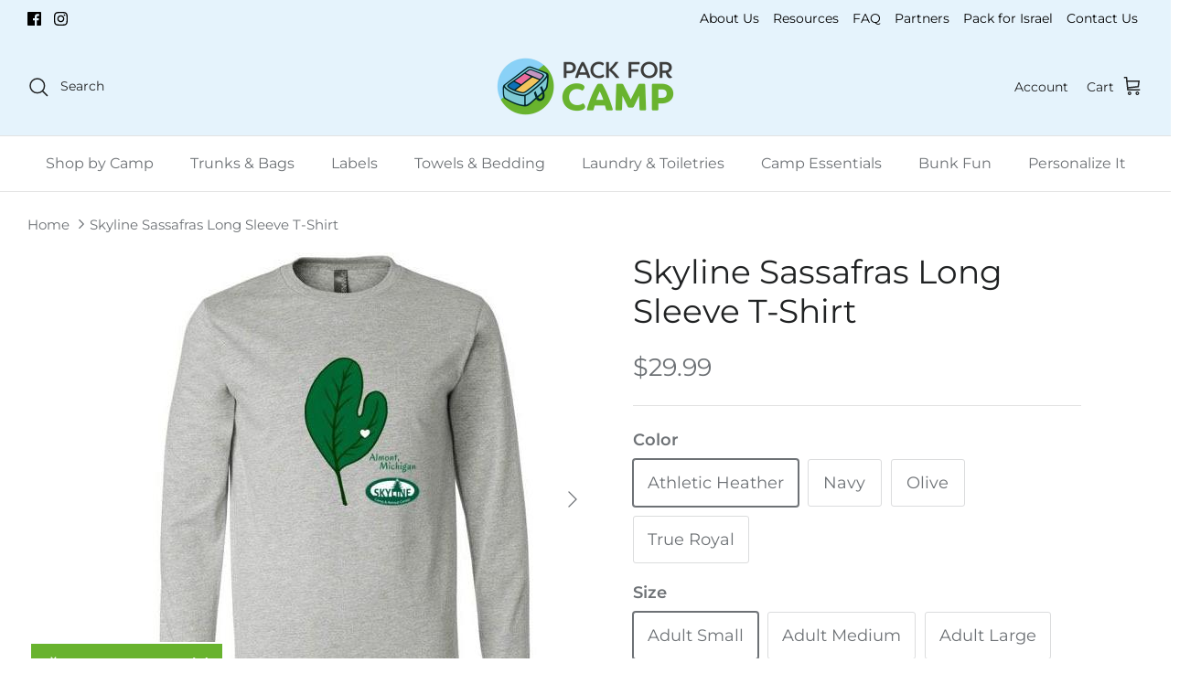

--- FILE ---
content_type: text/html; charset=utf-8
request_url: https://www.packforcamp.com/products/skyline-sassafras-long-sleeve-t-shirt
body_size: 43571
content:
<!DOCTYPE html><html lang="en" dir="ltr">
<head>
  <!-- Google tag (gtag.js) -->
<script async src="https://www.googletagmanager.com/gtag/js?id=G-7WH0R3970N"></script>
<script>
  window.dataLayer = window.dataLayer || [];
  function gtag(){dataLayer.push(arguments);}
  gtag('js', new Date());

  gtag('config', 'G-7WH0R3970N');
</script>
  <!-- Symmetry 6.0.2 -->

  <title>
    Skyline Sassafras Long Sleeve T-Shirt &ndash; Pack for Camp
  </title>

  <meta charset="utf-8" />
<meta name="viewport" content="width=device-width,initial-scale=1.0" />
<meta http-equiv="X-UA-Compatible" content="IE=edge">

<link rel="preconnect" href="https://cdn.shopify.com" crossorigin>
<link rel="preconnect" href="https://fonts.shopify.com" crossorigin>
<link rel="preconnect" href="https://monorail-edge.shopifysvc.com"><link rel="preload" as="font" href="//www.packforcamp.com/cdn/fonts/montserrat/montserrat_n4.81949fa0ac9fd2021e16436151e8eaa539321637.woff2" type="font/woff2" crossorigin><link rel="preload" as="font" href="//www.packforcamp.com/cdn/fonts/montserrat/montserrat_n4.81949fa0ac9fd2021e16436151e8eaa539321637.woff2" type="font/woff2" crossorigin><link rel="preload" as="font" href="//www.packforcamp.com/cdn/fonts/montserrat/montserrat_n4.81949fa0ac9fd2021e16436151e8eaa539321637.woff2" type="font/woff2" crossorigin><link rel="preload" as="font" href="//www.packforcamp.com/cdn/fonts/cabin/cabin_n7.255204a342bfdbc9ae2017bd4e6a90f8dbb2f561.woff2" type="font/woff2" crossorigin><link rel="preload" href="//www.packforcamp.com/cdn/shop/t/60/assets/vendor.min.js?v=22898142088419304961748510989" as="script">
<link rel="preload" href="//www.packforcamp.com/cdn/shop/t/60/assets/theme.js?v=47142566000601289861748510989" as="script"><link rel="canonical" href="https://www.packforcamp.com/products/skyline-sassafras-long-sleeve-t-shirt" /><link rel="icon" href="//www.packforcamp.com/cdn/shop/files/icon_4d797e40-4f58-4e46-8eaa-e6e4d34ccf08.png?crop=center&height=48&v=1678629446&width=48" type="image/png"><meta name="description" content="Stylish fitted t-shirt. Made from light, high quality cotton. Canvas 4.2 oz, 100% combed ring-spun cotton jersey Supremely soft, superior quality Modern, slightly fitted shape May run slightly longer than regular shirts This custom item is not eligible for return or exchange. Size Chart  ">
<style>
    @font-face {
  font-family: Montserrat;
  font-weight: 400;
  font-style: normal;
  font-display: fallback;
  src: url("//www.packforcamp.com/cdn/fonts/montserrat/montserrat_n4.81949fa0ac9fd2021e16436151e8eaa539321637.woff2") format("woff2"),
       url("//www.packforcamp.com/cdn/fonts/montserrat/montserrat_n4.a6c632ca7b62da89c3594789ba828388aac693fe.woff") format("woff");
}

    @font-face {
  font-family: Montserrat;
  font-weight: 700;
  font-style: normal;
  font-display: fallback;
  src: url("//www.packforcamp.com/cdn/fonts/montserrat/montserrat_n7.3c434e22befd5c18a6b4afadb1e3d77c128c7939.woff2") format("woff2"),
       url("//www.packforcamp.com/cdn/fonts/montserrat/montserrat_n7.5d9fa6e2cae713c8fb539a9876489d86207fe957.woff") format("woff");
}

    @font-face {
  font-family: Montserrat;
  font-weight: 500;
  font-style: normal;
  font-display: fallback;
  src: url("//www.packforcamp.com/cdn/fonts/montserrat/montserrat_n5.07ef3781d9c78c8b93c98419da7ad4fbeebb6635.woff2") format("woff2"),
       url("//www.packforcamp.com/cdn/fonts/montserrat/montserrat_n5.adf9b4bd8b0e4f55a0b203cdd84512667e0d5e4d.woff") format("woff");
}

    @font-face {
  font-family: Montserrat;
  font-weight: 400;
  font-style: italic;
  font-display: fallback;
  src: url("//www.packforcamp.com/cdn/fonts/montserrat/montserrat_i4.5a4ea298b4789e064f62a29aafc18d41f09ae59b.woff2") format("woff2"),
       url("//www.packforcamp.com/cdn/fonts/montserrat/montserrat_i4.072b5869c5e0ed5b9d2021e4c2af132e16681ad2.woff") format("woff");
}

    @font-face {
  font-family: Montserrat;
  font-weight: 700;
  font-style: italic;
  font-display: fallback;
  src: url("//www.packforcamp.com/cdn/fonts/montserrat/montserrat_i7.a0d4a463df4f146567d871890ffb3c80408e7732.woff2") format("woff2"),
       url("//www.packforcamp.com/cdn/fonts/montserrat/montserrat_i7.f6ec9f2a0681acc6f8152c40921d2a4d2e1a2c78.woff") format("woff");
}

    @font-face {
  font-family: Montserrat;
  font-weight: 400;
  font-style: normal;
  font-display: fallback;
  src: url("//www.packforcamp.com/cdn/fonts/montserrat/montserrat_n4.81949fa0ac9fd2021e16436151e8eaa539321637.woff2") format("woff2"),
       url("//www.packforcamp.com/cdn/fonts/montserrat/montserrat_n4.a6c632ca7b62da89c3594789ba828388aac693fe.woff") format("woff");
}

    @font-face {
  font-family: Cabin;
  font-weight: 700;
  font-style: normal;
  font-display: fallback;
  src: url("//www.packforcamp.com/cdn/fonts/cabin/cabin_n7.255204a342bfdbc9ae2017bd4e6a90f8dbb2f561.woff2") format("woff2"),
       url("//www.packforcamp.com/cdn/fonts/cabin/cabin_n7.e2afa22a0d0f4b64da3569c990897429d40ff5c0.woff") format("woff");
}

    @font-face {
  font-family: Montserrat;
  font-weight: 400;
  font-style: normal;
  font-display: fallback;
  src: url("//www.packforcamp.com/cdn/fonts/montserrat/montserrat_n4.81949fa0ac9fd2021e16436151e8eaa539321637.woff2") format("woff2"),
       url("//www.packforcamp.com/cdn/fonts/montserrat/montserrat_n4.a6c632ca7b62da89c3594789ba828388aac693fe.woff") format("woff");
}

    @font-face {
  font-family: Montserrat;
  font-weight: 600;
  font-style: normal;
  font-display: fallback;
  src: url("//www.packforcamp.com/cdn/fonts/montserrat/montserrat_n6.1326b3e84230700ef15b3a29fb520639977513e0.woff2") format("woff2"),
       url("//www.packforcamp.com/cdn/fonts/montserrat/montserrat_n6.652f051080eb14192330daceed8cd53dfdc5ead9.woff") format("woff");
}

  </style>

  <meta property="og:site_name" content="Pack for Camp">
<meta property="og:url" content="https://www.packforcamp.com/products/skyline-sassafras-long-sleeve-t-shirt">
<meta property="og:title" content="Skyline Sassafras Long Sleeve T-Shirt">
<meta property="og:type" content="product">
<meta property="og:description" content="Stylish fitted t-shirt. Made from light, high quality cotton. Canvas 4.2 oz, 100% combed ring-spun cotton jersey Supremely soft, superior quality Modern, slightly fitted shape May run slightly longer than regular shirts This custom item is not eligible for return or exchange. Size Chart  "><meta property="og:image" content="http://www.packforcamp.com/cdn/shop/products/skyline-sassafras-long-sleeve-t-shirt_1200x1200.jpg?v=1579719621">
  <meta property="og:image:secure_url" content="https://www.packforcamp.com/cdn/shop/products/skyline-sassafras-long-sleeve-t-shirt_1200x1200.jpg?v=1579719621">
  <meta property="og:image:width" content="540">
  <meta property="og:image:height" content="540"><meta property="og:price:amount" content="29.99">
  <meta property="og:price:currency" content="USD"><meta name="twitter:card" content="summary_large_image">
<meta name="twitter:title" content="Skyline Sassafras Long Sleeve T-Shirt">
<meta name="twitter:description" content="Stylish fitted t-shirt. Made from light, high quality cotton. Canvas 4.2 oz, 100% combed ring-spun cotton jersey Supremely soft, superior quality Modern, slightly fitted shape May run slightly longer than regular shirts This custom item is not eligible for return or exchange. Size Chart  ">


  <link href="//www.packforcamp.com/cdn/shop/t/60/assets/styles.css?v=37896416392425126281759344075" rel="stylesheet" type="text/css" media="all" />
<script>
  window.simply = window.simply || {};
  window.cn = function(o){return"undefined"==typeof o||null==o||""==o.toString().trim()};
</script>

  <script>
    window.theme = window.theme || {};
    theme.money_format_with_product_code_preference = "${{amount}}";
    theme.money_format_with_cart_code_preference = "${{amount}}";
    theme.money_format = "${{amount}}";
    theme.strings = {
      previous: "Previous",
      next: "Next",
      addressError: "Error looking up that address",
      addressNoResults: "No results for that address",
      addressQueryLimit: "You have exceeded the Google API usage limit. Consider upgrading to a \u003ca href=\"https:\/\/developers.google.com\/maps\/premium\/usage-limits\"\u003ePremium Plan\u003c\/a\u003e.",
      authError: "There was a problem authenticating your Google Maps API Key.",
      icon_labels_left: "Left",
      icon_labels_right: "Right",
      icon_labels_down: "Down",
      icon_labels_close: "Close",
      icon_labels_plus: "Plus",
      imageSlider: "Image slider",
      cart_terms_confirmation: "You must agree to the terms and conditions before continuing.",
      cart_general_quantity_too_high: "You can only have [QUANTITY] in your cart",
      products_listing_from: "From",
      layout_live_search_see_all: "See all results",
      products_product_add_to_cart: "Add to Cart",
      products_variant_no_stock: "Sold out",
      products_variant_non_existent: "Unavailable",
      products_product_pick_a: "Pick a",
      general_navigation_menu_toggle_aria_label: "Toggle menu",
      general_accessibility_labels_close: "Close",
      products_product_added_to_cart: "Added to cart",
      general_quick_search_pages: "Pages",
      general_quick_search_no_results: "Sorry, we couldn\u0026#39;t find any results",
      collections_general_see_all_subcollections: "See all..."
    };
    theme.routes = {
      cart_url: '/cart',
      cart_add_url: '/cart/add.js',
      cart_update_url: '/cart/update.js',
      predictive_search_url: '/search/suggest'
    };
    theme.settings = {
      cart_type: "page",
      after_add_to_cart: "notification",
      quickbuy_style: "off",
      avoid_orphans: true
    };
    document.documentElement.classList.add('js');
  </script>

  <script src="//ajax.googleapis.com/ajax/libs/jquery/1.8/jquery.min.js" type="text/javascript"></script> 
  

  <script src="//www.packforcamp.com/cdn/shopifycloud/storefront/assets/themes_support/api.jquery-7ab1a3a4.js" type="text/javascript"></script>

  <script src="https://cdnjs.cloudflare.com/ajax/libs/fancybox/1.3.4/jquery.fancybox-1.3.4.pack.js" type="text/javascript"></script>

  <script src="//www.packforcamp.com/cdn/shop/t/60/assets/vendor.min.js?v=22898142088419304961748510989" defer="defer"></script>
  <script src="//www.packforcamp.com/cdn/shop/t/60/assets/theme.js?v=47142566000601289861748510989" defer="defer"></script>  

  

<!--   <script type="text/javascript" src="/fancybox/jquery.fancybox-1.3.4.pack.js"></script> -->

  <script>window.nfecShopVersion = '1768642630';window.nfecJsVersion = '449674';window.nfecCVersion = 59598</script><script>window.performance && window.performance.mark && window.performance.mark('shopify.content_for_header.start');</script><meta name="google-site-verification" content="Pk-zDEEQIT5mIhn5ArrhY-TYus2jU597lXx5aZIhE1s">
<meta name="facebook-domain-verification" content="6i6ypyzdtzze06xlgwubfrbhxk9k78">
<meta id="shopify-digital-wallet" name="shopify-digital-wallet" content="/17676801/digital_wallets/dialog">
<meta name="shopify-checkout-api-token" content="b9ff2809b70a1e4be2b4fe4c86c16883">
<meta id="in-context-paypal-metadata" data-shop-id="17676801" data-venmo-supported="false" data-environment="production" data-locale="en_US" data-paypal-v4="true" data-currency="USD">
<link rel="alternate" type="application/json+oembed" href="https://www.packforcamp.com/products/skyline-sassafras-long-sleeve-t-shirt.oembed">
<script async="async" src="/checkouts/internal/preloads.js?locale=en-US"></script>
<link rel="preconnect" href="https://shop.app" crossorigin="anonymous">
<script async="async" src="https://shop.app/checkouts/internal/preloads.js?locale=en-US&shop_id=17676801" crossorigin="anonymous"></script>
<script id="apple-pay-shop-capabilities" type="application/json">{"shopId":17676801,"countryCode":"US","currencyCode":"USD","merchantCapabilities":["supports3DS"],"merchantId":"gid:\/\/shopify\/Shop\/17676801","merchantName":"Pack for Camp","requiredBillingContactFields":["postalAddress","email","phone"],"requiredShippingContactFields":["postalAddress","email","phone"],"shippingType":"shipping","supportedNetworks":["visa","masterCard","amex","discover","elo","jcb"],"total":{"type":"pending","label":"Pack for Camp","amount":"1.00"},"shopifyPaymentsEnabled":true,"supportsSubscriptions":true}</script>
<script id="shopify-features" type="application/json">{"accessToken":"b9ff2809b70a1e4be2b4fe4c86c16883","betas":["rich-media-storefront-analytics"],"domain":"www.packforcamp.com","predictiveSearch":true,"shopId":17676801,"locale":"en"}</script>
<script>var Shopify = Shopify || {};
Shopify.shop = "murray-the-sockman.myshopify.com";
Shopify.locale = "en";
Shopify.currency = {"active":"USD","rate":"1.0"};
Shopify.country = "US";
Shopify.theme = {"name":"PFC Latest - NCSY additions","id":180505411878,"schema_name":"Symmetry","schema_version":"6.0.2","theme_store_id":568,"role":"main"};
Shopify.theme.handle = "null";
Shopify.theme.style = {"id":null,"handle":null};
Shopify.cdnHost = "www.packforcamp.com/cdn";
Shopify.routes = Shopify.routes || {};
Shopify.routes.root = "/";</script>
<script type="module">!function(o){(o.Shopify=o.Shopify||{}).modules=!0}(window);</script>
<script>!function(o){function n(){var o=[];function n(){o.push(Array.prototype.slice.apply(arguments))}return n.q=o,n}var t=o.Shopify=o.Shopify||{};t.loadFeatures=n(),t.autoloadFeatures=n()}(window);</script>
<script>
  window.ShopifyPay = window.ShopifyPay || {};
  window.ShopifyPay.apiHost = "shop.app\/pay";
  window.ShopifyPay.redirectState = null;
</script>
<script id="shop-js-analytics" type="application/json">{"pageType":"product"}</script>
<script defer="defer" async type="module" src="//www.packforcamp.com/cdn/shopifycloud/shop-js/modules/v2/client.init-shop-cart-sync_C5BV16lS.en.esm.js"></script>
<script defer="defer" async type="module" src="//www.packforcamp.com/cdn/shopifycloud/shop-js/modules/v2/chunk.common_CygWptCX.esm.js"></script>
<script type="module">
  await import("//www.packforcamp.com/cdn/shopifycloud/shop-js/modules/v2/client.init-shop-cart-sync_C5BV16lS.en.esm.js");
await import("//www.packforcamp.com/cdn/shopifycloud/shop-js/modules/v2/chunk.common_CygWptCX.esm.js");

  window.Shopify.SignInWithShop?.initShopCartSync?.({"fedCMEnabled":true,"windoidEnabled":true});

</script>
<script>
  window.Shopify = window.Shopify || {};
  if (!window.Shopify.featureAssets) window.Shopify.featureAssets = {};
  window.Shopify.featureAssets['shop-js'] = {"shop-cart-sync":["modules/v2/client.shop-cart-sync_ZFArdW7E.en.esm.js","modules/v2/chunk.common_CygWptCX.esm.js"],"init-fed-cm":["modules/v2/client.init-fed-cm_CmiC4vf6.en.esm.js","modules/v2/chunk.common_CygWptCX.esm.js"],"shop-button":["modules/v2/client.shop-button_tlx5R9nI.en.esm.js","modules/v2/chunk.common_CygWptCX.esm.js"],"shop-cash-offers":["modules/v2/client.shop-cash-offers_DOA2yAJr.en.esm.js","modules/v2/chunk.common_CygWptCX.esm.js","modules/v2/chunk.modal_D71HUcav.esm.js"],"init-windoid":["modules/v2/client.init-windoid_sURxWdc1.en.esm.js","modules/v2/chunk.common_CygWptCX.esm.js"],"shop-toast-manager":["modules/v2/client.shop-toast-manager_ClPi3nE9.en.esm.js","modules/v2/chunk.common_CygWptCX.esm.js"],"init-shop-email-lookup-coordinator":["modules/v2/client.init-shop-email-lookup-coordinator_B8hsDcYM.en.esm.js","modules/v2/chunk.common_CygWptCX.esm.js"],"init-shop-cart-sync":["modules/v2/client.init-shop-cart-sync_C5BV16lS.en.esm.js","modules/v2/chunk.common_CygWptCX.esm.js"],"avatar":["modules/v2/client.avatar_BTnouDA3.en.esm.js"],"pay-button":["modules/v2/client.pay-button_FdsNuTd3.en.esm.js","modules/v2/chunk.common_CygWptCX.esm.js"],"init-customer-accounts":["modules/v2/client.init-customer-accounts_DxDtT_ad.en.esm.js","modules/v2/client.shop-login-button_C5VAVYt1.en.esm.js","modules/v2/chunk.common_CygWptCX.esm.js","modules/v2/chunk.modal_D71HUcav.esm.js"],"init-shop-for-new-customer-accounts":["modules/v2/client.init-shop-for-new-customer-accounts_ChsxoAhi.en.esm.js","modules/v2/client.shop-login-button_C5VAVYt1.en.esm.js","modules/v2/chunk.common_CygWptCX.esm.js","modules/v2/chunk.modal_D71HUcav.esm.js"],"shop-login-button":["modules/v2/client.shop-login-button_C5VAVYt1.en.esm.js","modules/v2/chunk.common_CygWptCX.esm.js","modules/v2/chunk.modal_D71HUcav.esm.js"],"init-customer-accounts-sign-up":["modules/v2/client.init-customer-accounts-sign-up_CPSyQ0Tj.en.esm.js","modules/v2/client.shop-login-button_C5VAVYt1.en.esm.js","modules/v2/chunk.common_CygWptCX.esm.js","modules/v2/chunk.modal_D71HUcav.esm.js"],"shop-follow-button":["modules/v2/client.shop-follow-button_Cva4Ekp9.en.esm.js","modules/v2/chunk.common_CygWptCX.esm.js","modules/v2/chunk.modal_D71HUcav.esm.js"],"checkout-modal":["modules/v2/client.checkout-modal_BPM8l0SH.en.esm.js","modules/v2/chunk.common_CygWptCX.esm.js","modules/v2/chunk.modal_D71HUcav.esm.js"],"lead-capture":["modules/v2/client.lead-capture_Bi8yE_yS.en.esm.js","modules/v2/chunk.common_CygWptCX.esm.js","modules/v2/chunk.modal_D71HUcav.esm.js"],"shop-login":["modules/v2/client.shop-login_D6lNrXab.en.esm.js","modules/v2/chunk.common_CygWptCX.esm.js","modules/v2/chunk.modal_D71HUcav.esm.js"],"payment-terms":["modules/v2/client.payment-terms_CZxnsJam.en.esm.js","modules/v2/chunk.common_CygWptCX.esm.js","modules/v2/chunk.modal_D71HUcav.esm.js"]};
</script>
<script>(function() {
  var isLoaded = false;
  function asyncLoad() {
    if (isLoaded) return;
    isLoaded = true;
    var urls = ["\/\/cdn.shopify.com\/proxy\/250da9ed002c0d09d311a7e81af126e73b657f5d2a806ede6c5e9ef1ae1b4ff1\/api.goaffpro.com\/loader.js?shop=murray-the-sockman.myshopify.com\u0026sp-cache-control=cHVibGljLCBtYXgtYWdlPTkwMA","\/\/cdn.shopify.com\/proxy\/74b68cea22ffe73a8b90490e071df1f24c28d7dd380a21970a2b36867a00aff9\/static.cdn.printful.com\/static\/js\/external\/shopify-product-customizer.js?v=0.28\u0026shop=murray-the-sockman.myshopify.com\u0026sp-cache-control=cHVibGljLCBtYXgtYWdlPTkwMA","https:\/\/gcdn.incartupsell.com\/cicja-6w_f7xJ3oXUJ7jg74zh2.js?c=1766034971\u0026shop=murray-the-sockman.myshopify.com","https:\/\/d5zu2f4xvqanl.cloudfront.net\/42\/fe\/loader_2.js?shop=murray-the-sockman.myshopify.com","https:\/\/cdn.hextom.com\/js\/quickannouncementbar.js?shop=murray-the-sockman.myshopify.com","https:\/\/cdn.hextom.com\/js\/freeshippingbar.js?shop=murray-the-sockman.myshopify.com"];
    for (var i = 0; i < urls.length; i++) {
      var s = document.createElement('script');
      s.type = 'text/javascript';
      s.async = true;
      s.src = urls[i];
      var x = document.getElementsByTagName('script')[0];
      x.parentNode.insertBefore(s, x);
    }
  };
  if(window.attachEvent) {
    window.attachEvent('onload', asyncLoad);
  } else {
    window.addEventListener('load', asyncLoad, false);
  }
})();</script>
<script id="__st">var __st={"a":17676801,"offset":-18000,"reqid":"ce5ba1ce-a5d8-427f-b216-dc52c0fe4851-1768675941","pageurl":"www.packforcamp.com\/products\/skyline-sassafras-long-sleeve-t-shirt","u":"c4452e2d77ed","p":"product","rtyp":"product","rid":1656313544806};</script>
<script>window.ShopifyPaypalV4VisibilityTracking = true;</script>
<script id="captcha-bootstrap">!function(){'use strict';const t='contact',e='account',n='new_comment',o=[[t,t],['blogs',n],['comments',n],[t,'customer']],c=[[e,'customer_login'],[e,'guest_login'],[e,'recover_customer_password'],[e,'create_customer']],r=t=>t.map((([t,e])=>`form[action*='/${t}']:not([data-nocaptcha='true']) input[name='form_type'][value='${e}']`)).join(','),a=t=>()=>t?[...document.querySelectorAll(t)].map((t=>t.form)):[];function s(){const t=[...o],e=r(t);return a(e)}const i='password',u='form_key',d=['recaptcha-v3-token','g-recaptcha-response','h-captcha-response',i],f=()=>{try{return window.sessionStorage}catch{return}},m='__shopify_v',_=t=>t.elements[u];function p(t,e,n=!1){try{const o=window.sessionStorage,c=JSON.parse(o.getItem(e)),{data:r}=function(t){const{data:e,action:n}=t;return t[m]||n?{data:e,action:n}:{data:t,action:n}}(c);for(const[e,n]of Object.entries(r))t.elements[e]&&(t.elements[e].value=n);n&&o.removeItem(e)}catch(o){console.error('form repopulation failed',{error:o})}}const l='form_type',E='cptcha';function T(t){t.dataset[E]=!0}const w=window,h=w.document,L='Shopify',v='ce_forms',y='captcha';let A=!1;((t,e)=>{const n=(g='f06e6c50-85a8-45c8-87d0-21a2b65856fe',I='https://cdn.shopify.com/shopifycloud/storefront-forms-hcaptcha/ce_storefront_forms_captcha_hcaptcha.v1.5.2.iife.js',D={infoText:'Protected by hCaptcha',privacyText:'Privacy',termsText:'Terms'},(t,e,n)=>{const o=w[L][v],c=o.bindForm;if(c)return c(t,g,e,D).then(n);var r;o.q.push([[t,g,e,D],n]),r=I,A||(h.body.append(Object.assign(h.createElement('script'),{id:'captcha-provider',async:!0,src:r})),A=!0)});var g,I,D;w[L]=w[L]||{},w[L][v]=w[L][v]||{},w[L][v].q=[],w[L][y]=w[L][y]||{},w[L][y].protect=function(t,e){n(t,void 0,e),T(t)},Object.freeze(w[L][y]),function(t,e,n,w,h,L){const[v,y,A,g]=function(t,e,n){const i=e?o:[],u=t?c:[],d=[...i,...u],f=r(d),m=r(i),_=r(d.filter((([t,e])=>n.includes(e))));return[a(f),a(m),a(_),s()]}(w,h,L),I=t=>{const e=t.target;return e instanceof HTMLFormElement?e:e&&e.form},D=t=>v().includes(t);t.addEventListener('submit',(t=>{const e=I(t);if(!e)return;const n=D(e)&&!e.dataset.hcaptchaBound&&!e.dataset.recaptchaBound,o=_(e),c=g().includes(e)&&(!o||!o.value);(n||c)&&t.preventDefault(),c&&!n&&(function(t){try{if(!f())return;!function(t){const e=f();if(!e)return;const n=_(t);if(!n)return;const o=n.value;o&&e.removeItem(o)}(t);const e=Array.from(Array(32),(()=>Math.random().toString(36)[2])).join('');!function(t,e){_(t)||t.append(Object.assign(document.createElement('input'),{type:'hidden',name:u})),t.elements[u].value=e}(t,e),function(t,e){const n=f();if(!n)return;const o=[...t.querySelectorAll(`input[type='${i}']`)].map((({name:t})=>t)),c=[...d,...o],r={};for(const[a,s]of new FormData(t).entries())c.includes(a)||(r[a]=s);n.setItem(e,JSON.stringify({[m]:1,action:t.action,data:r}))}(t,e)}catch(e){console.error('failed to persist form',e)}}(e),e.submit())}));const S=(t,e)=>{t&&!t.dataset[E]&&(n(t,e.some((e=>e===t))),T(t))};for(const o of['focusin','change'])t.addEventListener(o,(t=>{const e=I(t);D(e)&&S(e,y())}));const B=e.get('form_key'),M=e.get(l),P=B&&M;t.addEventListener('DOMContentLoaded',(()=>{const t=y();if(P)for(const e of t)e.elements[l].value===M&&p(e,B);[...new Set([...A(),...v().filter((t=>'true'===t.dataset.shopifyCaptcha))])].forEach((e=>S(e,t)))}))}(h,new URLSearchParams(w.location.search),n,t,e,['guest_login'])})(!0,!0)}();</script>
<script integrity="sha256-4kQ18oKyAcykRKYeNunJcIwy7WH5gtpwJnB7kiuLZ1E=" data-source-attribution="shopify.loadfeatures" defer="defer" src="//www.packforcamp.com/cdn/shopifycloud/storefront/assets/storefront/load_feature-a0a9edcb.js" crossorigin="anonymous"></script>
<script crossorigin="anonymous" defer="defer" src="//www.packforcamp.com/cdn/shopifycloud/storefront/assets/shopify_pay/storefront-65b4c6d7.js?v=20250812"></script>
<script data-source-attribution="shopify.dynamic_checkout.dynamic.init">var Shopify=Shopify||{};Shopify.PaymentButton=Shopify.PaymentButton||{isStorefrontPortableWallets:!0,init:function(){window.Shopify.PaymentButton.init=function(){};var t=document.createElement("script");t.src="https://www.packforcamp.com/cdn/shopifycloud/portable-wallets/latest/portable-wallets.en.js",t.type="module",document.head.appendChild(t)}};
</script>
<script data-source-attribution="shopify.dynamic_checkout.buyer_consent">
  function portableWalletsHideBuyerConsent(e){var t=document.getElementById("shopify-buyer-consent"),n=document.getElementById("shopify-subscription-policy-button");t&&n&&(t.classList.add("hidden"),t.setAttribute("aria-hidden","true"),n.removeEventListener("click",e))}function portableWalletsShowBuyerConsent(e){var t=document.getElementById("shopify-buyer-consent"),n=document.getElementById("shopify-subscription-policy-button");t&&n&&(t.classList.remove("hidden"),t.removeAttribute("aria-hidden"),n.addEventListener("click",e))}window.Shopify?.PaymentButton&&(window.Shopify.PaymentButton.hideBuyerConsent=portableWalletsHideBuyerConsent,window.Shopify.PaymentButton.showBuyerConsent=portableWalletsShowBuyerConsent);
</script>
<script data-source-attribution="shopify.dynamic_checkout.cart.bootstrap">document.addEventListener("DOMContentLoaded",(function(){function t(){return document.querySelector("shopify-accelerated-checkout-cart, shopify-accelerated-checkout")}if(t())Shopify.PaymentButton.init();else{new MutationObserver((function(e,n){t()&&(Shopify.PaymentButton.init(),n.disconnect())})).observe(document.body,{childList:!0,subtree:!0})}}));
</script>
<link id="shopify-accelerated-checkout-styles" rel="stylesheet" media="screen" href="https://www.packforcamp.com/cdn/shopifycloud/portable-wallets/latest/accelerated-checkout-backwards-compat.css" crossorigin="anonymous">
<style id="shopify-accelerated-checkout-cart">
        #shopify-buyer-consent {
  margin-top: 1em;
  display: inline-block;
  width: 100%;
}

#shopify-buyer-consent.hidden {
  display: none;
}

#shopify-subscription-policy-button {
  background: none;
  border: none;
  padding: 0;
  text-decoration: underline;
  font-size: inherit;
  cursor: pointer;
}

#shopify-subscription-policy-button::before {
  box-shadow: none;
}

      </style>

<script>window.performance && window.performance.mark && window.performance.mark('shopify.content_for_header.end');</script>

  <!-- "snippets/shogun-head.liquid" was not rendered, the associated app was uninstalled -->
   

<!-- BEGIN app block: shopify://apps/preorder-now-pre-order-pq/blocks/app-embed/551fab2c-3af6-4a8f-ba21-736a71cb4540 --><!-- END app block --><!-- BEGIN app block: shopify://apps/selly-promotion-pricing/blocks/app-embed-block/351afe80-738d-4417-9b66-e345ff249052 --><script>window.nfecShopVersion = '1768642630';window.nfecJsVersion = '449674';window.nfecCVersion = 59598</script> <!-- For special customization -->
<script class="productInfox" type="text/info" data-id="1656313544806" data-tag="All, dropship, logowear, Sassafras, Tanks & Tees" data-ava="true" data-vars="16118753099878,16118753132646,16118753198182,16118753230950,16118753263718,29071917318246,16118753329254,16118753362022,29071917351014,16118753427558,29071917383782,16118753591398,16118753624166,16118753656934,16118753689702,16118753722470,16118753755238,16118753788006,16118753820774,16118753853542," data-cols="469032599846,369266691,263225049190,376110787,83246940262,155439005798,"></script>
<script id="tdf_pxrscript" class="tdf_script5" data-c="/fe\/loader_2.js">
Shopify = window.Shopify || {};
Shopify.shop = Shopify.shop || 'murray-the-sockman.myshopify.com';
Shopify.SMCPP = {};Shopify.SMCPP.cer = '1';
</script>
<script src="https://d5zu2f4xvqanl.cloudfront.net/42/fe/loader_2.js?shop=murray-the-sockman.myshopify.com" async data-cookieconsent="ignore"></script>
<script>
!function(t){var e=function(e){var n,a;(n=t.createElement("script")).type="text/javascript",n.async=!0,n.src=e,(a=t.getElementsByTagName("script")[0]).parentNode.insertBefore(n,a)};setTimeout(function(){window.tdfInited||(window.altcdn=1,e("https://cdn.shopify.com/s/files/1/0013/1642/1703/t/1/assets/loader_2.js?shop=murray-the-sockman.myshopify.com&v=45"))},2689)}(document);
</script>
<!-- END app block --><!-- BEGIN app block: shopify://apps/upsell-app-by-essentialwolf/blocks/app-embed/ae950cb1-1eb5-4b22-b308-ab5141c9f88c -->



<script>
window.essentialwolfCollectionIds = "469032599846,369266691,263225049190,376110787,83246940262,155439005798";

//const aioapp_url = 'https://cx-upsell-v2.test';
const aioapp_url = 'https://upsell.essentialwolf.com';

function loadScript(url) {
    var script = document.createElement('script');
    script.type = 'module';
    script.src = url;
    var head = document.getElementsByTagName('head')[0];
    head.appendChild(script);
}

let aiourl = `${aioapp_url}/build/assets/aioupsell_shopify.js?shop=www.packforcamp.com&v=${Math.random() * 100000 | 0}`
loadScript(aiourl);
</script>


<!-- END app block --><!-- BEGIN app block: shopify://apps/zepto-product-personalizer/blocks/product_personalizer_main/7411210d-7b32-4c09-9455-e129e3be4729 --><!-- BEGIN app snippet: product-personalizer -->



  
 
 

<!-- END app snippet -->
<!-- BEGIN app snippet: zepto_common --><script>
var pplr_cart = {"note":null,"attributes":{},"original_total_price":0,"total_price":0,"total_discount":0,"total_weight":0.0,"item_count":0,"items":[],"requires_shipping":false,"currency":"USD","items_subtotal_price":0,"cart_level_discount_applications":[],"checkout_charge_amount":0};
var pplr_shop_currency = "USD";
var pplr_enabled_currencies_size = 1;
var pplr_money_formate = "${{amount}}";
var pplr_manual_theme_selector=["CartCount span","tr:has([name*=updates])","tr img:first",".line-item__title",".cart__item--price .cart__price",".grid__item.one-half.text-right",".pplr_item_remove",".ajaxcart__qty",".header__cart-price-bubble span[data-cart-price-bubble]","form[action*=cart] [name=checkout]","Click To View Image"];
</script>
<script defer src="//cdn-zeptoapps.com/product-personalizer/pplr_common.js?v=17" ></script><!-- END app snippet -->

<!-- END app block --><!-- BEGIN app block: shopify://apps/judge-me-reviews/blocks/judgeme_core/61ccd3b1-a9f2-4160-9fe9-4fec8413e5d8 --><!-- Start of Judge.me Core -->






<link rel="dns-prefetch" href="https://cdnwidget.judge.me">
<link rel="dns-prefetch" href="https://cdn.judge.me">
<link rel="dns-prefetch" href="https://cdn1.judge.me">
<link rel="dns-prefetch" href="https://api.judge.me">

<script data-cfasync='false' class='jdgm-settings-script'>window.jdgmSettings={"pagination":5,"disable_web_reviews":false,"badge_no_review_text":"No reviews","badge_n_reviews_text":"{{ n }} review/reviews","hide_badge_preview_if_no_reviews":true,"badge_hide_text":false,"enforce_center_preview_badge":false,"widget_title":"Customer Reviews","widget_open_form_text":"Write a review","widget_close_form_text":"Cancel review","widget_refresh_page_text":"Refresh page","widget_summary_text":"Based on {{ number_of_reviews }} review/reviews","widget_no_review_text":"Be the first to write a review","widget_name_field_text":"Display name","widget_verified_name_field_text":"Verified Name (public)","widget_name_placeholder_text":"Display name","widget_required_field_error_text":"This field is required.","widget_email_field_text":"Email address","widget_verified_email_field_text":"Verified Email (private, can not be edited)","widget_email_placeholder_text":"Your email address","widget_email_field_error_text":"Please enter a valid email address.","widget_rating_field_text":"Rating","widget_review_title_field_text":"Review Title","widget_review_title_placeholder_text":"Give your review a title","widget_review_body_field_text":"Review content","widget_review_body_placeholder_text":"Start writing here...","widget_pictures_field_text":"Picture/Video (optional)","widget_submit_review_text":"Submit Review","widget_submit_verified_review_text":"Submit Verified Review","widget_submit_success_msg_with_auto_publish":"Thank you! Please refresh the page in a few moments to see your review. You can remove or edit your review by logging into \u003ca href='https://judge.me/login' target='_blank' rel='nofollow noopener'\u003eJudge.me\u003c/a\u003e","widget_submit_success_msg_no_auto_publish":"Thank you! Your review will be published as soon as it is approved by the shop admin. You can remove or edit your review by logging into \u003ca href='https://judge.me/login' target='_blank' rel='nofollow noopener'\u003eJudge.me\u003c/a\u003e","widget_show_default_reviews_out_of_total_text":"Showing {{ n_reviews_shown }} out of {{ n_reviews }} reviews.","widget_show_all_link_text":"Show all","widget_show_less_link_text":"Show less","widget_author_said_text":"{{ reviewer_name }} said:","widget_days_text":"{{ n }} days ago","widget_weeks_text":"{{ n }} week/weeks ago","widget_months_text":"{{ n }} month/months ago","widget_years_text":"{{ n }} year/years ago","widget_yesterday_text":"Yesterday","widget_today_text":"Today","widget_replied_text":"\u003e\u003e {{ shop_name }} replied:","widget_read_more_text":"Read more","widget_reviewer_name_as_initial":"","widget_rating_filter_color":"#fbcd0a","widget_rating_filter_see_all_text":"See all reviews","widget_sorting_most_recent_text":"Most Recent","widget_sorting_highest_rating_text":"Highest Rating","widget_sorting_lowest_rating_text":"Lowest Rating","widget_sorting_with_pictures_text":"Only Pictures","widget_sorting_most_helpful_text":"Most Helpful","widget_open_question_form_text":"Ask a question","widget_reviews_subtab_text":"Reviews","widget_questions_subtab_text":"Questions","widget_question_label_text":"Question","widget_answer_label_text":"Answer","widget_question_placeholder_text":"Write your question here","widget_submit_question_text":"Submit Question","widget_question_submit_success_text":"Thank you for your question! We will notify you once it gets answered.","verified_badge_text":"Verified","verified_badge_bg_color":"","verified_badge_text_color":"","verified_badge_placement":"left-of-reviewer-name","widget_review_max_height":"","widget_hide_border":false,"widget_social_share":false,"widget_thumb":false,"widget_review_location_show":false,"widget_location_format":"","all_reviews_include_out_of_store_products":true,"all_reviews_out_of_store_text":"(out of store)","all_reviews_pagination":100,"all_reviews_product_name_prefix_text":"about","enable_review_pictures":true,"enable_question_anwser":false,"widget_theme":"default","review_date_format":"mm/dd/yyyy","default_sort_method":"most-recent","widget_product_reviews_subtab_text":"Product Reviews","widget_shop_reviews_subtab_text":"Shop Reviews","widget_other_products_reviews_text":"Reviews for other products","widget_store_reviews_subtab_text":"Store reviews","widget_no_store_reviews_text":"This store hasn't received any reviews yet","widget_web_restriction_product_reviews_text":"This product hasn't received any reviews yet","widget_no_items_text":"No items found","widget_show_more_text":"Show more","widget_write_a_store_review_text":"Write a Store Review","widget_other_languages_heading":"Reviews in Other Languages","widget_translate_review_text":"Translate review to {{ language }}","widget_translating_review_text":"Translating...","widget_show_original_translation_text":"Show original ({{ language }})","widget_translate_review_failed_text":"Review couldn't be translated.","widget_translate_review_retry_text":"Retry","widget_translate_review_try_again_later_text":"Try again later","show_product_url_for_grouped_product":false,"widget_sorting_pictures_first_text":"Pictures First","show_pictures_on_all_rev_page_mobile":false,"show_pictures_on_all_rev_page_desktop":false,"floating_tab_hide_mobile_install_preference":false,"floating_tab_button_name":"★ Reviews","floating_tab_title":"Let customers speak for us","floating_tab_button_color":"","floating_tab_button_background_color":"","floating_tab_url":"","floating_tab_url_enabled":false,"floating_tab_tab_style":"text","all_reviews_text_badge_text":"Customers rate us {{ shop.metafields.judgeme.all_reviews_rating | round: 1 }}/5 based on {{ shop.metafields.judgeme.all_reviews_count }} reviews.","all_reviews_text_badge_text_branded_style":"{{ shop.metafields.judgeme.all_reviews_rating | round: 1 }} out of 5 stars based on {{ shop.metafields.judgeme.all_reviews_count }} reviews","is_all_reviews_text_badge_a_link":false,"show_stars_for_all_reviews_text_badge":false,"all_reviews_text_badge_url":"","all_reviews_text_style":"branded","all_reviews_text_color_style":"judgeme_brand_color","all_reviews_text_color":"#108474","all_reviews_text_show_jm_brand":true,"featured_carousel_show_header":true,"featured_carousel_title":"Let customers speak for us","testimonials_carousel_title":"Customers are saying","videos_carousel_title":"Real customer stories","cards_carousel_title":"Customers are saying","featured_carousel_count_text":"from {{ n }} reviews","featured_carousel_add_link_to_all_reviews_page":false,"featured_carousel_url":"","featured_carousel_show_images":true,"featured_carousel_autoslide_interval":5,"featured_carousel_arrows_on_the_sides":false,"featured_carousel_height":250,"featured_carousel_width":80,"featured_carousel_image_size":0,"featured_carousel_image_height":250,"featured_carousel_arrow_color":"#eeeeee","verified_count_badge_style":"branded","verified_count_badge_orientation":"horizontal","verified_count_badge_color_style":"judgeme_brand_color","verified_count_badge_color":"#108474","is_verified_count_badge_a_link":false,"verified_count_badge_url":"","verified_count_badge_show_jm_brand":true,"widget_rating_preset_default":5,"widget_first_sub_tab":"product-reviews","widget_show_histogram":true,"widget_histogram_use_custom_color":false,"widget_pagination_use_custom_color":false,"widget_star_use_custom_color":false,"widget_verified_badge_use_custom_color":false,"widget_write_review_use_custom_color":false,"picture_reminder_submit_button":"Upload Pictures","enable_review_videos":false,"mute_video_by_default":false,"widget_sorting_videos_first_text":"Videos First","widget_review_pending_text":"Pending","featured_carousel_items_for_large_screen":3,"social_share_options_order":"Facebook,Twitter","remove_microdata_snippet":true,"disable_json_ld":false,"enable_json_ld_products":false,"preview_badge_show_question_text":false,"preview_badge_no_question_text":"No questions","preview_badge_n_question_text":"{{ number_of_questions }} question/questions","qa_badge_show_icon":false,"qa_badge_position":"same-row","remove_judgeme_branding":false,"widget_add_search_bar":false,"widget_search_bar_placeholder":"Search","widget_sorting_verified_only_text":"Verified only","featured_carousel_theme":"default","featured_carousel_show_rating":true,"featured_carousel_show_title":true,"featured_carousel_show_body":true,"featured_carousel_show_date":false,"featured_carousel_show_reviewer":true,"featured_carousel_show_product":false,"featured_carousel_header_background_color":"#108474","featured_carousel_header_text_color":"#ffffff","featured_carousel_name_product_separator":"reviewed","featured_carousel_full_star_background":"#108474","featured_carousel_empty_star_background":"#dadada","featured_carousel_vertical_theme_background":"#f9fafb","featured_carousel_verified_badge_enable":true,"featured_carousel_verified_badge_color":"#108474","featured_carousel_border_style":"round","featured_carousel_review_line_length_limit":3,"featured_carousel_more_reviews_button_text":"Read more reviews","featured_carousel_view_product_button_text":"View product","all_reviews_page_load_reviews_on":"scroll","all_reviews_page_load_more_text":"Load More Reviews","disable_fb_tab_reviews":false,"enable_ajax_cdn_cache":false,"widget_advanced_speed_features":5,"widget_public_name_text":"displayed publicly like","default_reviewer_name":"John Smith","default_reviewer_name_has_non_latin":true,"widget_reviewer_anonymous":"Anonymous","medals_widget_title":"Judge.me Review Medals","medals_widget_background_color":"#f9fafb","medals_widget_position":"footer_all_pages","medals_widget_border_color":"#f9fafb","medals_widget_verified_text_position":"left","medals_widget_use_monochromatic_version":false,"medals_widget_elements_color":"#108474","show_reviewer_avatar":true,"widget_invalid_yt_video_url_error_text":"Not a YouTube video URL","widget_max_length_field_error_text":"Please enter no more than {0} characters.","widget_show_country_flag":false,"widget_show_collected_via_shop_app":true,"widget_verified_by_shop_badge_style":"light","widget_verified_by_shop_text":"Verified by Shop","widget_show_photo_gallery":false,"widget_load_with_code_splitting":true,"widget_ugc_install_preference":false,"widget_ugc_title":"Made by us, Shared by you","widget_ugc_subtitle":"Tag us to see your picture featured in our page","widget_ugc_arrows_color":"#ffffff","widget_ugc_primary_button_text":"Buy Now","widget_ugc_primary_button_background_color":"#108474","widget_ugc_primary_button_text_color":"#ffffff","widget_ugc_primary_button_border_width":"0","widget_ugc_primary_button_border_style":"none","widget_ugc_primary_button_border_color":"#108474","widget_ugc_primary_button_border_radius":"25","widget_ugc_secondary_button_text":"Load More","widget_ugc_secondary_button_background_color":"#ffffff","widget_ugc_secondary_button_text_color":"#108474","widget_ugc_secondary_button_border_width":"2","widget_ugc_secondary_button_border_style":"solid","widget_ugc_secondary_button_border_color":"#108474","widget_ugc_secondary_button_border_radius":"25","widget_ugc_reviews_button_text":"View Reviews","widget_ugc_reviews_button_background_color":"#ffffff","widget_ugc_reviews_button_text_color":"#108474","widget_ugc_reviews_button_border_width":"2","widget_ugc_reviews_button_border_style":"solid","widget_ugc_reviews_button_border_color":"#108474","widget_ugc_reviews_button_border_radius":"25","widget_ugc_reviews_button_link_to":"judgeme-reviews-page","widget_ugc_show_post_date":true,"widget_ugc_max_width":"800","widget_rating_metafield_value_type":true,"widget_primary_color":"#108474","widget_enable_secondary_color":false,"widget_secondary_color":"#edf5f5","widget_summary_average_rating_text":"{{ average_rating }} out of 5","widget_media_grid_title":"Customer photos \u0026 videos","widget_media_grid_see_more_text":"See more","widget_round_style":false,"widget_show_product_medals":true,"widget_verified_by_judgeme_text":"Verified by Judge.me","widget_show_store_medals":true,"widget_verified_by_judgeme_text_in_store_medals":"Verified by Judge.me","widget_media_field_exceed_quantity_message":"Sorry, we can only accept {{ max_media }} for one review.","widget_media_field_exceed_limit_message":"{{ file_name }} is too large, please select a {{ media_type }} less than {{ size_limit }}MB.","widget_review_submitted_text":"Review Submitted!","widget_question_submitted_text":"Question Submitted!","widget_close_form_text_question":"Cancel","widget_write_your_answer_here_text":"Write your answer here","widget_enabled_branded_link":true,"widget_show_collected_by_judgeme":true,"widget_reviewer_name_color":"","widget_write_review_text_color":"","widget_write_review_bg_color":"","widget_collected_by_judgeme_text":"collected by Judge.me","widget_pagination_type":"standard","widget_load_more_text":"Load More","widget_load_more_color":"#108474","widget_full_review_text":"Full Review","widget_read_more_reviews_text":"Read More Reviews","widget_read_questions_text":"Read Questions","widget_questions_and_answers_text":"Questions \u0026 Answers","widget_verified_by_text":"Verified by","widget_verified_text":"Verified","widget_number_of_reviews_text":"{{ number_of_reviews }} reviews","widget_back_button_text":"Back","widget_next_button_text":"Next","widget_custom_forms_filter_button":"Filters","custom_forms_style":"horizontal","widget_show_review_information":false,"how_reviews_are_collected":"How reviews are collected?","widget_show_review_keywords":false,"widget_gdpr_statement":"How we use your data: We'll only contact you about the review you left, and only if necessary. By submitting your review, you agree to Judge.me's \u003ca href='https://judge.me/terms' target='_blank' rel='nofollow noopener'\u003eterms\u003c/a\u003e, \u003ca href='https://judge.me/privacy' target='_blank' rel='nofollow noopener'\u003eprivacy\u003c/a\u003e and \u003ca href='https://judge.me/content-policy' target='_blank' rel='nofollow noopener'\u003econtent\u003c/a\u003e policies.","widget_multilingual_sorting_enabled":false,"widget_translate_review_content_enabled":false,"widget_translate_review_content_method":"manual","popup_widget_review_selection":"automatically_with_pictures","popup_widget_round_border_style":true,"popup_widget_show_title":true,"popup_widget_show_body":true,"popup_widget_show_reviewer":false,"popup_widget_show_product":true,"popup_widget_show_pictures":true,"popup_widget_use_review_picture":true,"popup_widget_show_on_home_page":true,"popup_widget_show_on_product_page":true,"popup_widget_show_on_collection_page":true,"popup_widget_show_on_cart_page":true,"popup_widget_position":"bottom_left","popup_widget_first_review_delay":5,"popup_widget_duration":5,"popup_widget_interval":5,"popup_widget_review_count":5,"popup_widget_hide_on_mobile":true,"review_snippet_widget_round_border_style":true,"review_snippet_widget_card_color":"#FFFFFF","review_snippet_widget_slider_arrows_background_color":"#FFFFFF","review_snippet_widget_slider_arrows_color":"#000000","review_snippet_widget_star_color":"#108474","show_product_variant":false,"all_reviews_product_variant_label_text":"Variant: ","widget_show_verified_branding":true,"widget_ai_summary_title":"Customers say","widget_ai_summary_disclaimer":"AI-powered review summary based on recent customer reviews","widget_show_ai_summary":false,"widget_show_ai_summary_bg":false,"widget_show_review_title_input":true,"redirect_reviewers_invited_via_email":"review_widget","request_store_review_after_product_review":false,"request_review_other_products_in_order":false,"review_form_color_scheme":"default","review_form_corner_style":"square","review_form_star_color":{},"review_form_text_color":"#333333","review_form_background_color":"#ffffff","review_form_field_background_color":"#fafafa","review_form_button_color":{},"review_form_button_text_color":"#ffffff","review_form_modal_overlay_color":"#000000","review_content_screen_title_text":"How would you rate this product?","review_content_introduction_text":"We would love it if you would share a bit about your experience.","store_review_form_title_text":"How would you rate this store?","store_review_form_introduction_text":"We would love it if you would share a bit about your experience.","show_review_guidance_text":true,"one_star_review_guidance_text":"Poor","five_star_review_guidance_text":"Great","customer_information_screen_title_text":"About you","customer_information_introduction_text":"Please tell us more about you.","custom_questions_screen_title_text":"Your experience in more detail","custom_questions_introduction_text":"Here are a few questions to help us understand more about your experience.","review_submitted_screen_title_text":"Thanks for your review!","review_submitted_screen_thank_you_text":"We are processing it and it will appear on the store soon.","review_submitted_screen_email_verification_text":"Please confirm your email by clicking the link we just sent you. This helps us keep reviews authentic.","review_submitted_request_store_review_text":"Would you like to share your experience of shopping with us?","review_submitted_review_other_products_text":"Would you like to review these products?","store_review_screen_title_text":"Would you like to share your experience of shopping with us?","store_review_introduction_text":"We value your feedback and use it to improve. Please share any thoughts or suggestions you have.","reviewer_media_screen_title_picture_text":"Share a picture","reviewer_media_introduction_picture_text":"Upload a photo to support your review.","reviewer_media_screen_title_video_text":"Share a video","reviewer_media_introduction_video_text":"Upload a video to support your review.","reviewer_media_screen_title_picture_or_video_text":"Share a picture or video","reviewer_media_introduction_picture_or_video_text":"Upload a photo or video to support your review.","reviewer_media_youtube_url_text":"Paste your Youtube URL here","advanced_settings_next_step_button_text":"Next","advanced_settings_close_review_button_text":"Close","modal_write_review_flow":false,"write_review_flow_required_text":"Required","write_review_flow_privacy_message_text":"We respect your privacy.","write_review_flow_anonymous_text":"Post review as anonymous","write_review_flow_visibility_text":"This won't be visible to other customers.","write_review_flow_multiple_selection_help_text":"Select as many as you like","write_review_flow_single_selection_help_text":"Select one option","write_review_flow_required_field_error_text":"This field is required","write_review_flow_invalid_email_error_text":"Please enter a valid email address","write_review_flow_max_length_error_text":"Max. {{ max_length }} characters.","write_review_flow_media_upload_text":"\u003cb\u003eClick to upload\u003c/b\u003e or drag and drop","write_review_flow_gdpr_statement":"We'll only contact you about your review if necessary. By submitting your review, you agree to our \u003ca href='https://judge.me/terms' target='_blank' rel='nofollow noopener'\u003eterms and conditions\u003c/a\u003e and \u003ca href='https://judge.me/privacy' target='_blank' rel='nofollow noopener'\u003eprivacy policy\u003c/a\u003e.","rating_only_reviews_enabled":false,"show_negative_reviews_help_screen":false,"new_review_flow_help_screen_rating_threshold":3,"negative_review_resolution_screen_title_text":"Tell us more","negative_review_resolution_text":"Your experience matters to us. If there were issues with your purchase, we're here to help. Feel free to reach out to us, we'd love the opportunity to make things right.","negative_review_resolution_button_text":"Contact us","negative_review_resolution_proceed_with_review_text":"Leave a review","negative_review_resolution_subject":"Issue with purchase from {{ shop_name }}.{{ order_name }}","preview_badge_collection_page_install_status":false,"widget_review_custom_css":"","preview_badge_custom_css":"","preview_badge_stars_count":"5-stars","featured_carousel_custom_css":"","floating_tab_custom_css":"","all_reviews_widget_custom_css":"","medals_widget_custom_css":"","verified_badge_custom_css":"","all_reviews_text_custom_css":"","transparency_badges_collected_via_store_invite":false,"transparency_badges_from_another_provider":false,"transparency_badges_collected_from_store_visitor":false,"transparency_badges_collected_by_verified_review_provider":false,"transparency_badges_earned_reward":false,"transparency_badges_collected_via_store_invite_text":"Review collected via store invitation","transparency_badges_from_another_provider_text":"Review collected from another provider","transparency_badges_collected_from_store_visitor_text":"Review collected from a store visitor","transparency_badges_written_in_google_text":"Review written in Google","transparency_badges_written_in_etsy_text":"Review written in Etsy","transparency_badges_written_in_shop_app_text":"Review written in Shop App","transparency_badges_earned_reward_text":"Review earned a reward for future purchase","product_review_widget_per_page":10,"widget_store_review_label_text":"Review about the store","checkout_comment_extension_title_on_product_page":"Customer Comments","checkout_comment_extension_num_latest_comment_show":5,"checkout_comment_extension_format":"name_and_timestamp","checkout_comment_customer_name":"last_initial","checkout_comment_comment_notification":true,"preview_badge_collection_page_install_preference":false,"preview_badge_home_page_install_preference":false,"preview_badge_product_page_install_preference":false,"review_widget_install_preference":"","review_carousel_install_preference":false,"floating_reviews_tab_install_preference":"none","verified_reviews_count_badge_install_preference":false,"all_reviews_text_install_preference":false,"review_widget_best_location":false,"judgeme_medals_install_preference":false,"review_widget_revamp_enabled":false,"review_widget_qna_enabled":false,"review_widget_header_theme":"minimal","review_widget_widget_title_enabled":true,"review_widget_header_text_size":"medium","review_widget_header_text_weight":"regular","review_widget_average_rating_style":"compact","review_widget_bar_chart_enabled":true,"review_widget_bar_chart_type":"numbers","review_widget_bar_chart_style":"standard","review_widget_expanded_media_gallery_enabled":false,"review_widget_reviews_section_theme":"standard","review_widget_image_style":"thumbnails","review_widget_review_image_ratio":"square","review_widget_stars_size":"medium","review_widget_verified_badge":"standard_text","review_widget_review_title_text_size":"medium","review_widget_review_text_size":"medium","review_widget_review_text_length":"medium","review_widget_number_of_columns_desktop":3,"review_widget_carousel_transition_speed":5,"review_widget_custom_questions_answers_display":"always","review_widget_button_text_color":"#FFFFFF","review_widget_text_color":"#000000","review_widget_lighter_text_color":"#7B7B7B","review_widget_corner_styling":"soft","review_widget_review_word_singular":"review","review_widget_review_word_plural":"reviews","review_widget_voting_label":"Helpful?","review_widget_shop_reply_label":"Reply from {{ shop_name }}:","review_widget_filters_title":"Filters","qna_widget_question_word_singular":"Question","qna_widget_question_word_plural":"Questions","qna_widget_answer_reply_label":"Answer from {{ answerer_name }}:","qna_content_screen_title_text":"Ask a question about this product","qna_widget_question_required_field_error_text":"Please enter your question.","qna_widget_flow_gdpr_statement":"We'll only contact you about your question if necessary. By submitting your question, you agree to our \u003ca href='https://judge.me/terms' target='_blank' rel='nofollow noopener'\u003eterms and conditions\u003c/a\u003e and \u003ca href='https://judge.me/privacy' target='_blank' rel='nofollow noopener'\u003eprivacy policy\u003c/a\u003e.","qna_widget_question_submitted_text":"Thanks for your question!","qna_widget_close_form_text_question":"Close","qna_widget_question_submit_success_text":"We’ll notify you by email when your question is answered.","all_reviews_widget_v2025_enabled":false,"all_reviews_widget_v2025_header_theme":"default","all_reviews_widget_v2025_widget_title_enabled":true,"all_reviews_widget_v2025_header_text_size":"medium","all_reviews_widget_v2025_header_text_weight":"regular","all_reviews_widget_v2025_average_rating_style":"compact","all_reviews_widget_v2025_bar_chart_enabled":true,"all_reviews_widget_v2025_bar_chart_type":"numbers","all_reviews_widget_v2025_bar_chart_style":"standard","all_reviews_widget_v2025_expanded_media_gallery_enabled":false,"all_reviews_widget_v2025_show_store_medals":true,"all_reviews_widget_v2025_show_photo_gallery":true,"all_reviews_widget_v2025_show_review_keywords":false,"all_reviews_widget_v2025_show_ai_summary":false,"all_reviews_widget_v2025_show_ai_summary_bg":false,"all_reviews_widget_v2025_add_search_bar":false,"all_reviews_widget_v2025_default_sort_method":"most-recent","all_reviews_widget_v2025_reviews_per_page":10,"all_reviews_widget_v2025_reviews_section_theme":"default","all_reviews_widget_v2025_image_style":"thumbnails","all_reviews_widget_v2025_review_image_ratio":"square","all_reviews_widget_v2025_stars_size":"medium","all_reviews_widget_v2025_verified_badge":"bold_badge","all_reviews_widget_v2025_review_title_text_size":"medium","all_reviews_widget_v2025_review_text_size":"medium","all_reviews_widget_v2025_review_text_length":"medium","all_reviews_widget_v2025_number_of_columns_desktop":3,"all_reviews_widget_v2025_carousel_transition_speed":5,"all_reviews_widget_v2025_custom_questions_answers_display":"always","all_reviews_widget_v2025_show_product_variant":false,"all_reviews_widget_v2025_show_reviewer_avatar":true,"all_reviews_widget_v2025_reviewer_name_as_initial":"","all_reviews_widget_v2025_review_location_show":false,"all_reviews_widget_v2025_location_format":"","all_reviews_widget_v2025_show_country_flag":false,"all_reviews_widget_v2025_verified_by_shop_badge_style":"light","all_reviews_widget_v2025_social_share":false,"all_reviews_widget_v2025_social_share_options_order":"Facebook,Twitter,LinkedIn,Pinterest","all_reviews_widget_v2025_pagination_type":"standard","all_reviews_widget_v2025_button_text_color":"#FFFFFF","all_reviews_widget_v2025_text_color":"#000000","all_reviews_widget_v2025_lighter_text_color":"#7B7B7B","all_reviews_widget_v2025_corner_styling":"soft","all_reviews_widget_v2025_title":"Customer reviews","all_reviews_widget_v2025_ai_summary_title":"Customers say about this store","all_reviews_widget_v2025_no_review_text":"Be the first to write a review","platform":"shopify","branding_url":"https://app.judge.me/reviews","branding_text":"Powered by Judge.me","locale":"en","reply_name":"Pack for Camp","widget_version":"3.0","footer":true,"autopublish":false,"review_dates":true,"enable_custom_form":false,"shop_locale":"en","enable_multi_locales_translations":true,"show_review_title_input":true,"review_verification_email_status":"always","can_be_branded":false,"reply_name_text":"Pack for Camp"};</script> <style class='jdgm-settings-style'>.jdgm-xx{left:0}:root{--jdgm-primary-color: #108474;--jdgm-secondary-color: rgba(16,132,116,0.1);--jdgm-star-color: #108474;--jdgm-write-review-text-color: white;--jdgm-write-review-bg-color: #108474;--jdgm-paginate-color: #108474;--jdgm-border-radius: 0;--jdgm-reviewer-name-color: #108474}.jdgm-histogram__bar-content{background-color:#108474}.jdgm-rev[data-verified-buyer=true] .jdgm-rev__icon.jdgm-rev__icon:after,.jdgm-rev__buyer-badge.jdgm-rev__buyer-badge{color:white;background-color:#108474}.jdgm-review-widget--small .jdgm-gallery.jdgm-gallery .jdgm-gallery__thumbnail-link:nth-child(8) .jdgm-gallery__thumbnail-wrapper.jdgm-gallery__thumbnail-wrapper:before{content:"See more"}@media only screen and (min-width: 768px){.jdgm-gallery.jdgm-gallery .jdgm-gallery__thumbnail-link:nth-child(8) .jdgm-gallery__thumbnail-wrapper.jdgm-gallery__thumbnail-wrapper:before{content:"See more"}}.jdgm-prev-badge[data-average-rating='0.00']{display:none !important}.jdgm-author-all-initials{display:none !important}.jdgm-author-last-initial{display:none !important}.jdgm-rev-widg__title{visibility:hidden}.jdgm-rev-widg__summary-text{visibility:hidden}.jdgm-prev-badge__text{visibility:hidden}.jdgm-rev__prod-link-prefix:before{content:'about'}.jdgm-rev__variant-label:before{content:'Variant: '}.jdgm-rev__out-of-store-text:before{content:'(out of store)'}@media only screen and (min-width: 768px){.jdgm-rev__pics .jdgm-rev_all-rev-page-picture-separator,.jdgm-rev__pics .jdgm-rev__product-picture{display:none}}@media only screen and (max-width: 768px){.jdgm-rev__pics .jdgm-rev_all-rev-page-picture-separator,.jdgm-rev__pics .jdgm-rev__product-picture{display:none}}.jdgm-preview-badge[data-template="product"]{display:none !important}.jdgm-preview-badge[data-template="collection"]{display:none !important}.jdgm-preview-badge[data-template="index"]{display:none !important}.jdgm-review-widget[data-from-snippet="true"]{display:none !important}.jdgm-verified-count-badget[data-from-snippet="true"]{display:none !important}.jdgm-carousel-wrapper[data-from-snippet="true"]{display:none !important}.jdgm-all-reviews-text[data-from-snippet="true"]{display:none !important}.jdgm-medals-section[data-from-snippet="true"]{display:none !important}.jdgm-ugc-media-wrapper[data-from-snippet="true"]{display:none !important}.jdgm-rev__transparency-badge[data-badge-type="review_collected_via_store_invitation"]{display:none !important}.jdgm-rev__transparency-badge[data-badge-type="review_collected_from_another_provider"]{display:none !important}.jdgm-rev__transparency-badge[data-badge-type="review_collected_from_store_visitor"]{display:none !important}.jdgm-rev__transparency-badge[data-badge-type="review_written_in_etsy"]{display:none !important}.jdgm-rev__transparency-badge[data-badge-type="review_written_in_google_business"]{display:none !important}.jdgm-rev__transparency-badge[data-badge-type="review_written_in_shop_app"]{display:none !important}.jdgm-rev__transparency-badge[data-badge-type="review_earned_for_future_purchase"]{display:none !important}.jdgm-review-snippet-widget .jdgm-rev-snippet-widget__cards-container .jdgm-rev-snippet-card{border-radius:8px;background:#fff}.jdgm-review-snippet-widget .jdgm-rev-snippet-widget__cards-container .jdgm-rev-snippet-card__rev-rating .jdgm-star{color:#108474}.jdgm-review-snippet-widget .jdgm-rev-snippet-widget__prev-btn,.jdgm-review-snippet-widget .jdgm-rev-snippet-widget__next-btn{border-radius:50%;background:#fff}.jdgm-review-snippet-widget .jdgm-rev-snippet-widget__prev-btn>svg,.jdgm-review-snippet-widget .jdgm-rev-snippet-widget__next-btn>svg{fill:#000}.jdgm-full-rev-modal.rev-snippet-widget .jm-mfp-container .jm-mfp-content,.jdgm-full-rev-modal.rev-snippet-widget .jm-mfp-container .jdgm-full-rev__icon,.jdgm-full-rev-modal.rev-snippet-widget .jm-mfp-container .jdgm-full-rev__pic-img,.jdgm-full-rev-modal.rev-snippet-widget .jm-mfp-container .jdgm-full-rev__reply{border-radius:8px}.jdgm-full-rev-modal.rev-snippet-widget .jm-mfp-container .jdgm-full-rev[data-verified-buyer="true"] .jdgm-full-rev__icon::after{border-radius:8px}.jdgm-full-rev-modal.rev-snippet-widget .jm-mfp-container .jdgm-full-rev .jdgm-rev__buyer-badge{border-radius:calc( 8px / 2 )}.jdgm-full-rev-modal.rev-snippet-widget .jm-mfp-container .jdgm-full-rev .jdgm-full-rev__replier::before{content:'Pack for Camp'}.jdgm-full-rev-modal.rev-snippet-widget .jm-mfp-container .jdgm-full-rev .jdgm-full-rev__product-button{border-radius:calc( 8px * 6 )}
</style> <style class='jdgm-settings-style'></style>

  
  
  
  <style class='jdgm-miracle-styles'>
  @-webkit-keyframes jdgm-spin{0%{-webkit-transform:rotate(0deg);-ms-transform:rotate(0deg);transform:rotate(0deg)}100%{-webkit-transform:rotate(359deg);-ms-transform:rotate(359deg);transform:rotate(359deg)}}@keyframes jdgm-spin{0%{-webkit-transform:rotate(0deg);-ms-transform:rotate(0deg);transform:rotate(0deg)}100%{-webkit-transform:rotate(359deg);-ms-transform:rotate(359deg);transform:rotate(359deg)}}@font-face{font-family:'JudgemeStar';src:url("[data-uri]") format("woff");font-weight:normal;font-style:normal}.jdgm-star{font-family:'JudgemeStar';display:inline !important;text-decoration:none !important;padding:0 4px 0 0 !important;margin:0 !important;font-weight:bold;opacity:1;-webkit-font-smoothing:antialiased;-moz-osx-font-smoothing:grayscale}.jdgm-star:hover{opacity:1}.jdgm-star:last-of-type{padding:0 !important}.jdgm-star.jdgm--on:before{content:"\e000"}.jdgm-star.jdgm--off:before{content:"\e001"}.jdgm-star.jdgm--half:before{content:"\e002"}.jdgm-widget *{margin:0;line-height:1.4;-webkit-box-sizing:border-box;-moz-box-sizing:border-box;box-sizing:border-box;-webkit-overflow-scrolling:touch}.jdgm-hidden{display:none !important;visibility:hidden !important}.jdgm-temp-hidden{display:none}.jdgm-spinner{width:40px;height:40px;margin:auto;border-radius:50%;border-top:2px solid #eee;border-right:2px solid #eee;border-bottom:2px solid #eee;border-left:2px solid #ccc;-webkit-animation:jdgm-spin 0.8s infinite linear;animation:jdgm-spin 0.8s infinite linear}.jdgm-prev-badge{display:block !important}

</style>


  
  
   


<script data-cfasync='false' class='jdgm-script'>
!function(e){window.jdgm=window.jdgm||{},jdgm.CDN_HOST="https://cdnwidget.judge.me/",jdgm.CDN_HOST_ALT="https://cdn2.judge.me/cdn/widget_frontend/",jdgm.API_HOST="https://api.judge.me/",jdgm.CDN_BASE_URL="https://cdn.shopify.com/extensions/019bc7fe-07a5-7fc5-85e3-4a4175980733/judgeme-extensions-296/assets/",
jdgm.docReady=function(d){(e.attachEvent?"complete"===e.readyState:"loading"!==e.readyState)?
setTimeout(d,0):e.addEventListener("DOMContentLoaded",d)},jdgm.loadCSS=function(d,t,o,a){
!o&&jdgm.loadCSS.requestedUrls.indexOf(d)>=0||(jdgm.loadCSS.requestedUrls.push(d),
(a=e.createElement("link")).rel="stylesheet",a.class="jdgm-stylesheet",a.media="nope!",
a.href=d,a.onload=function(){this.media="all",t&&setTimeout(t)},e.body.appendChild(a))},
jdgm.loadCSS.requestedUrls=[],jdgm.loadJS=function(e,d){var t=new XMLHttpRequest;
t.onreadystatechange=function(){4===t.readyState&&(Function(t.response)(),d&&d(t.response))},
t.open("GET",e),t.onerror=function(){if(e.indexOf(jdgm.CDN_HOST)===0&&jdgm.CDN_HOST_ALT!==jdgm.CDN_HOST){var f=e.replace(jdgm.CDN_HOST,jdgm.CDN_HOST_ALT);jdgm.loadJS(f,d)}},t.send()},jdgm.docReady((function(){(window.jdgmLoadCSS||e.querySelectorAll(
".jdgm-widget, .jdgm-all-reviews-page").length>0)&&(jdgmSettings.widget_load_with_code_splitting?
parseFloat(jdgmSettings.widget_version)>=3?jdgm.loadCSS(jdgm.CDN_HOST+"widget_v3/base.css"):
jdgm.loadCSS(jdgm.CDN_HOST+"widget/base.css"):jdgm.loadCSS(jdgm.CDN_HOST+"shopify_v2.css"),
jdgm.loadJS(jdgm.CDN_HOST+"loa"+"der.js"))}))}(document);
</script>
<noscript><link rel="stylesheet" type="text/css" media="all" href="https://cdnwidget.judge.me/shopify_v2.css"></noscript>

<!-- BEGIN app snippet: theme_fix_tags --><script>
  (function() {
    var jdgmThemeFixes = null;
    if (!jdgmThemeFixes) return;
    var thisThemeFix = jdgmThemeFixes[Shopify.theme.id];
    if (!thisThemeFix) return;

    if (thisThemeFix.html) {
      document.addEventListener("DOMContentLoaded", function() {
        var htmlDiv = document.createElement('div');
        htmlDiv.classList.add('jdgm-theme-fix-html');
        htmlDiv.innerHTML = thisThemeFix.html;
        document.body.append(htmlDiv);
      });
    };

    if (thisThemeFix.css) {
      var styleTag = document.createElement('style');
      styleTag.classList.add('jdgm-theme-fix-style');
      styleTag.innerHTML = thisThemeFix.css;
      document.head.append(styleTag);
    };

    if (thisThemeFix.js) {
      var scriptTag = document.createElement('script');
      scriptTag.classList.add('jdgm-theme-fix-script');
      scriptTag.innerHTML = thisThemeFix.js;
      document.head.append(scriptTag);
    };
  })();
</script>
<!-- END app snippet -->
<!-- End of Judge.me Core -->



<!-- END app block --><script src="https://cdn.shopify.com/extensions/97f1d596-8c25-4c5e-8e06-739ecf95b005/preorder-now-pre-order-pq-33/assets/prequik.js" type="text/javascript" defer="defer"></script>
<link href="https://cdn.shopify.com/extensions/97f1d596-8c25-4c5e-8e06-739ecf95b005/preorder-now-pre-order-pq-33/assets/cx-prequik.css" rel="stylesheet" type="text/css" media="all">
<script src="https://cdn.shopify.com/extensions/019bc7fe-07a5-7fc5-85e3-4a4175980733/judgeme-extensions-296/assets/loader.js" type="text/javascript" defer="defer"></script>
<link href="https://cdn.shopify.com/extensions/cd93cbb5-8ff0-41b7-b556-792e366b94bb/upsell-app-by-essentialwolf-13/assets/wolf_upsell.css" rel="stylesheet" type="text/css" media="all">
<script src="https://cdn.shopify.com/extensions/019b8d54-2388-79d8-becc-d32a3afe2c7a/omnisend-50/assets/omnisend-in-shop.js" type="text/javascript" defer="defer"></script>
<link href="https://monorail-edge.shopifysvc.com" rel="dns-prefetch">
<script>(function(){if ("sendBeacon" in navigator && "performance" in window) {try {var session_token_from_headers = performance.getEntriesByType('navigation')[0].serverTiming.find(x => x.name == '_s').description;} catch {var session_token_from_headers = undefined;}var session_cookie_matches = document.cookie.match(/_shopify_s=([^;]*)/);var session_token_from_cookie = session_cookie_matches && session_cookie_matches.length === 2 ? session_cookie_matches[1] : "";var session_token = session_token_from_headers || session_token_from_cookie || "";function handle_abandonment_event(e) {var entries = performance.getEntries().filter(function(entry) {return /monorail-edge.shopifysvc.com/.test(entry.name);});if (!window.abandonment_tracked && entries.length === 0) {window.abandonment_tracked = true;var currentMs = Date.now();var navigation_start = performance.timing.navigationStart;var payload = {shop_id: 17676801,url: window.location.href,navigation_start,duration: currentMs - navigation_start,session_token,page_type: "product"};window.navigator.sendBeacon("https://monorail-edge.shopifysvc.com/v1/produce", JSON.stringify({schema_id: "online_store_buyer_site_abandonment/1.1",payload: payload,metadata: {event_created_at_ms: currentMs,event_sent_at_ms: currentMs}}));}}window.addEventListener('pagehide', handle_abandonment_event);}}());</script>
<script id="web-pixels-manager-setup">(function e(e,d,r,n,o){if(void 0===o&&(o={}),!Boolean(null===(a=null===(i=window.Shopify)||void 0===i?void 0:i.analytics)||void 0===a?void 0:a.replayQueue)){var i,a;window.Shopify=window.Shopify||{};var t=window.Shopify;t.analytics=t.analytics||{};var s=t.analytics;s.replayQueue=[],s.publish=function(e,d,r){return s.replayQueue.push([e,d,r]),!0};try{self.performance.mark("wpm:start")}catch(e){}var l=function(){var e={modern:/Edge?\/(1{2}[4-9]|1[2-9]\d|[2-9]\d{2}|\d{4,})\.\d+(\.\d+|)|Firefox\/(1{2}[4-9]|1[2-9]\d|[2-9]\d{2}|\d{4,})\.\d+(\.\d+|)|Chrom(ium|e)\/(9{2}|\d{3,})\.\d+(\.\d+|)|(Maci|X1{2}).+ Version\/(15\.\d+|(1[6-9]|[2-9]\d|\d{3,})\.\d+)([,.]\d+|)( \(\w+\)|)( Mobile\/\w+|) Safari\/|Chrome.+OPR\/(9{2}|\d{3,})\.\d+\.\d+|(CPU[ +]OS|iPhone[ +]OS|CPU[ +]iPhone|CPU IPhone OS|CPU iPad OS)[ +]+(15[._]\d+|(1[6-9]|[2-9]\d|\d{3,})[._]\d+)([._]\d+|)|Android:?[ /-](13[3-9]|1[4-9]\d|[2-9]\d{2}|\d{4,})(\.\d+|)(\.\d+|)|Android.+Firefox\/(13[5-9]|1[4-9]\d|[2-9]\d{2}|\d{4,})\.\d+(\.\d+|)|Android.+Chrom(ium|e)\/(13[3-9]|1[4-9]\d|[2-9]\d{2}|\d{4,})\.\d+(\.\d+|)|SamsungBrowser\/([2-9]\d|\d{3,})\.\d+/,legacy:/Edge?\/(1[6-9]|[2-9]\d|\d{3,})\.\d+(\.\d+|)|Firefox\/(5[4-9]|[6-9]\d|\d{3,})\.\d+(\.\d+|)|Chrom(ium|e)\/(5[1-9]|[6-9]\d|\d{3,})\.\d+(\.\d+|)([\d.]+$|.*Safari\/(?![\d.]+ Edge\/[\d.]+$))|(Maci|X1{2}).+ Version\/(10\.\d+|(1[1-9]|[2-9]\d|\d{3,})\.\d+)([,.]\d+|)( \(\w+\)|)( Mobile\/\w+|) Safari\/|Chrome.+OPR\/(3[89]|[4-9]\d|\d{3,})\.\d+\.\d+|(CPU[ +]OS|iPhone[ +]OS|CPU[ +]iPhone|CPU IPhone OS|CPU iPad OS)[ +]+(10[._]\d+|(1[1-9]|[2-9]\d|\d{3,})[._]\d+)([._]\d+|)|Android:?[ /-](13[3-9]|1[4-9]\d|[2-9]\d{2}|\d{4,})(\.\d+|)(\.\d+|)|Mobile Safari.+OPR\/([89]\d|\d{3,})\.\d+\.\d+|Android.+Firefox\/(13[5-9]|1[4-9]\d|[2-9]\d{2}|\d{4,})\.\d+(\.\d+|)|Android.+Chrom(ium|e)\/(13[3-9]|1[4-9]\d|[2-9]\d{2}|\d{4,})\.\d+(\.\d+|)|Android.+(UC? ?Browser|UCWEB|U3)[ /]?(15\.([5-9]|\d{2,})|(1[6-9]|[2-9]\d|\d{3,})\.\d+)\.\d+|SamsungBrowser\/(5\.\d+|([6-9]|\d{2,})\.\d+)|Android.+MQ{2}Browser\/(14(\.(9|\d{2,})|)|(1[5-9]|[2-9]\d|\d{3,})(\.\d+|))(\.\d+|)|K[Aa][Ii]OS\/(3\.\d+|([4-9]|\d{2,})\.\d+)(\.\d+|)/},d=e.modern,r=e.legacy,n=navigator.userAgent;return n.match(d)?"modern":n.match(r)?"legacy":"unknown"}(),u="modern"===l?"modern":"legacy",c=(null!=n?n:{modern:"",legacy:""})[u],f=function(e){return[e.baseUrl,"/wpm","/b",e.hashVersion,"modern"===e.buildTarget?"m":"l",".js"].join("")}({baseUrl:d,hashVersion:r,buildTarget:u}),m=function(e){var d=e.version,r=e.bundleTarget,n=e.surface,o=e.pageUrl,i=e.monorailEndpoint;return{emit:function(e){var a=e.status,t=e.errorMsg,s=(new Date).getTime(),l=JSON.stringify({metadata:{event_sent_at_ms:s},events:[{schema_id:"web_pixels_manager_load/3.1",payload:{version:d,bundle_target:r,page_url:o,status:a,surface:n,error_msg:t},metadata:{event_created_at_ms:s}}]});if(!i)return console&&console.warn&&console.warn("[Web Pixels Manager] No Monorail endpoint provided, skipping logging."),!1;try{return self.navigator.sendBeacon.bind(self.navigator)(i,l)}catch(e){}var u=new XMLHttpRequest;try{return u.open("POST",i,!0),u.setRequestHeader("Content-Type","text/plain"),u.send(l),!0}catch(e){return console&&console.warn&&console.warn("[Web Pixels Manager] Got an unhandled error while logging to Monorail."),!1}}}}({version:r,bundleTarget:l,surface:e.surface,pageUrl:self.location.href,monorailEndpoint:e.monorailEndpoint});try{o.browserTarget=l,function(e){var d=e.src,r=e.async,n=void 0===r||r,o=e.onload,i=e.onerror,a=e.sri,t=e.scriptDataAttributes,s=void 0===t?{}:t,l=document.createElement("script"),u=document.querySelector("head"),c=document.querySelector("body");if(l.async=n,l.src=d,a&&(l.integrity=a,l.crossOrigin="anonymous"),s)for(var f in s)if(Object.prototype.hasOwnProperty.call(s,f))try{l.dataset[f]=s[f]}catch(e){}if(o&&l.addEventListener("load",o),i&&l.addEventListener("error",i),u)u.appendChild(l);else{if(!c)throw new Error("Did not find a head or body element to append the script");c.appendChild(l)}}({src:f,async:!0,onload:function(){if(!function(){var e,d;return Boolean(null===(d=null===(e=window.Shopify)||void 0===e?void 0:e.analytics)||void 0===d?void 0:d.initialized)}()){var d=window.webPixelsManager.init(e)||void 0;if(d){var r=window.Shopify.analytics;r.replayQueue.forEach((function(e){var r=e[0],n=e[1],o=e[2];d.publishCustomEvent(r,n,o)})),r.replayQueue=[],r.publish=d.publishCustomEvent,r.visitor=d.visitor,r.initialized=!0}}},onerror:function(){return m.emit({status:"failed",errorMsg:"".concat(f," has failed to load")})},sri:function(e){var d=/^sha384-[A-Za-z0-9+/=]+$/;return"string"==typeof e&&d.test(e)}(c)?c:"",scriptDataAttributes:o}),m.emit({status:"loading"})}catch(e){m.emit({status:"failed",errorMsg:(null==e?void 0:e.message)||"Unknown error"})}}})({shopId: 17676801,storefrontBaseUrl: "https://www.packforcamp.com",extensionsBaseUrl: "https://extensions.shopifycdn.com/cdn/shopifycloud/web-pixels-manager",monorailEndpoint: "https://monorail-edge.shopifysvc.com/unstable/produce_batch",surface: "storefront-renderer",enabledBetaFlags: ["2dca8a86"],webPixelsConfigList: [{"id":"1545863462","configuration":"{\"webPixelName\":\"Judge.me\"}","eventPayloadVersion":"v1","runtimeContext":"STRICT","scriptVersion":"34ad157958823915625854214640f0bf","type":"APP","apiClientId":683015,"privacyPurposes":["ANALYTICS"],"dataSharingAdjustments":{"protectedCustomerApprovalScopes":["read_customer_email","read_customer_name","read_customer_personal_data","read_customer_phone"]}},{"id":"1158873382","configuration":"{\"shop\":\"murray-the-sockman.myshopify.com\",\"cookie_duration\":\"2592000\",\"first_touch_or_last\":\"last_touch\",\"goaffpro_identifiers\":\"gfp_ref,ref,aff,wpam_id,click_id\",\"ignore_ad_clicks\":\"false\"}","eventPayloadVersion":"v1","runtimeContext":"STRICT","scriptVersion":"a74598cb423e21a6befc33d5db5fba42","type":"APP","apiClientId":2744533,"privacyPurposes":["ANALYTICS","MARKETING"],"dataSharingAdjustments":{"protectedCustomerApprovalScopes":["read_customer_address","read_customer_email","read_customer_name","read_customer_personal_data","read_customer_phone"]}},{"id":"775127334","configuration":"{\"config\":\"{\\\"google_tag_ids\\\":[\\\"G-7WH0R3970N\\\",\\\"GT-TNH4LBZ\\\"],\\\"target_country\\\":\\\"US\\\",\\\"gtag_events\\\":[{\\\"type\\\":\\\"search\\\",\\\"action_label\\\":\\\"G-7WH0R3970N\\\"},{\\\"type\\\":\\\"begin_checkout\\\",\\\"action_label\\\":\\\"G-7WH0R3970N\\\"},{\\\"type\\\":\\\"view_item\\\",\\\"action_label\\\":[\\\"G-7WH0R3970N\\\",\\\"MC-4XLVKWPBWK\\\"]},{\\\"type\\\":\\\"purchase\\\",\\\"action_label\\\":[\\\"G-7WH0R3970N\\\",\\\"MC-4XLVKWPBWK\\\"]},{\\\"type\\\":\\\"page_view\\\",\\\"action_label\\\":[\\\"G-7WH0R3970N\\\",\\\"MC-4XLVKWPBWK\\\"]},{\\\"type\\\":\\\"add_payment_info\\\",\\\"action_label\\\":\\\"G-7WH0R3970N\\\"},{\\\"type\\\":\\\"add_to_cart\\\",\\\"action_label\\\":\\\"G-7WH0R3970N\\\"}],\\\"enable_monitoring_mode\\\":false}\"}","eventPayloadVersion":"v1","runtimeContext":"OPEN","scriptVersion":"b2a88bafab3e21179ed38636efcd8a93","type":"APP","apiClientId":1780363,"privacyPurposes":[],"dataSharingAdjustments":{"protectedCustomerApprovalScopes":["read_customer_address","read_customer_email","read_customer_name","read_customer_personal_data","read_customer_phone"]}},{"id":"356090150","configuration":"{\"pixel_id\":\"920828803132092\",\"pixel_type\":\"facebook_pixel\",\"metaapp_system_user_token\":\"-\"}","eventPayloadVersion":"v1","runtimeContext":"OPEN","scriptVersion":"ca16bc87fe92b6042fbaa3acc2fbdaa6","type":"APP","apiClientId":2329312,"privacyPurposes":["ANALYTICS","MARKETING","SALE_OF_DATA"],"dataSharingAdjustments":{"protectedCustomerApprovalScopes":["read_customer_address","read_customer_email","read_customer_name","read_customer_personal_data","read_customer_phone"]}},{"id":"227410214","configuration":"{\"apiURL\":\"https:\/\/api.omnisend.com\",\"appURL\":\"https:\/\/app.omnisend.com\",\"brandID\":\"5dbfe9af99f0b774f1d47544\",\"trackingURL\":\"https:\/\/wt.omnisendlink.com\"}","eventPayloadVersion":"v1","runtimeContext":"STRICT","scriptVersion":"aa9feb15e63a302383aa48b053211bbb","type":"APP","apiClientId":186001,"privacyPurposes":["ANALYTICS","MARKETING","SALE_OF_DATA"],"dataSharingAdjustments":{"protectedCustomerApprovalScopes":["read_customer_address","read_customer_email","read_customer_name","read_customer_personal_data","read_customer_phone"]}},{"id":"160956710","configuration":"{\"storeIdentity\":\"murray-the-sockman.myshopify.com\",\"baseURL\":\"https:\\\/\\\/api.printful.com\\\/shopify-pixels\"}","eventPayloadVersion":"v1","runtimeContext":"STRICT","scriptVersion":"74f275712857ab41bea9d998dcb2f9da","type":"APP","apiClientId":156624,"privacyPurposes":["ANALYTICS","MARKETING","SALE_OF_DATA"],"dataSharingAdjustments":{"protectedCustomerApprovalScopes":["read_customer_address","read_customer_email","read_customer_name","read_customer_personal_data","read_customer_phone"]}},{"id":"shopify-app-pixel","configuration":"{}","eventPayloadVersion":"v1","runtimeContext":"STRICT","scriptVersion":"0450","apiClientId":"shopify-pixel","type":"APP","privacyPurposes":["ANALYTICS","MARKETING"]},{"id":"shopify-custom-pixel","eventPayloadVersion":"v1","runtimeContext":"LAX","scriptVersion":"0450","apiClientId":"shopify-pixel","type":"CUSTOM","privacyPurposes":["ANALYTICS","MARKETING"]}],isMerchantRequest: false,initData: {"shop":{"name":"Pack for Camp","paymentSettings":{"currencyCode":"USD"},"myshopifyDomain":"murray-the-sockman.myshopify.com","countryCode":"US","storefrontUrl":"https:\/\/www.packforcamp.com"},"customer":null,"cart":null,"checkout":null,"productVariants":[{"price":{"amount":29.99,"currencyCode":"USD"},"product":{"title":"Skyline Sassafras Long Sleeve T-Shirt","vendor":"Teescape","id":"1656313544806","untranslatedTitle":"Skyline Sassafras Long Sleeve T-Shirt","url":"\/products\/skyline-sassafras-long-sleeve-t-shirt","type":"SKYLINE"},"id":"16118753099878","image":{"src":"\/\/www.packforcamp.com\/cdn\/shop\/products\/skyline-sassafras-long-sleeve-t-shirt.jpg?v=1579719621"},"sku":"TS.81967595","title":"Athletic Heather \/ Adult Small","untranslatedTitle":"Athletic Heather \/ Adult Small"},{"price":{"amount":29.99,"currencyCode":"USD"},"product":{"title":"Skyline Sassafras Long Sleeve T-Shirt","vendor":"Teescape","id":"1656313544806","untranslatedTitle":"Skyline Sassafras Long Sleeve T-Shirt","url":"\/products\/skyline-sassafras-long-sleeve-t-shirt","type":"SKYLINE"},"id":"16118753132646","image":{"src":"\/\/www.packforcamp.com\/cdn\/shop\/products\/skyline-sassafras-long-sleeve-t-shirt.jpg?v=1579719621"},"sku":"TS.81967596","title":"Athletic Heather \/ Adult Medium","untranslatedTitle":"Athletic Heather \/ Adult Medium"},{"price":{"amount":29.99,"currencyCode":"USD"},"product":{"title":"Skyline Sassafras Long Sleeve T-Shirt","vendor":"Teescape","id":"1656313544806","untranslatedTitle":"Skyline Sassafras Long Sleeve T-Shirt","url":"\/products\/skyline-sassafras-long-sleeve-t-shirt","type":"SKYLINE"},"id":"16118753198182","image":{"src":"\/\/www.packforcamp.com\/cdn\/shop\/products\/skyline-sassafras-long-sleeve-t-shirt.jpg?v=1579719621"},"sku":"TS.81967597","title":"Athletic Heather \/ Adult Large","untranslatedTitle":"Athletic Heather \/ Adult Large"},{"price":{"amount":29.99,"currencyCode":"USD"},"product":{"title":"Skyline Sassafras Long Sleeve T-Shirt","vendor":"Teescape","id":"1656313544806","untranslatedTitle":"Skyline Sassafras Long Sleeve T-Shirt","url":"\/products\/skyline-sassafras-long-sleeve-t-shirt","type":"SKYLINE"},"id":"16118753230950","image":{"src":"\/\/www.packforcamp.com\/cdn\/shop\/products\/skyline-sassafras-long-sleeve-t-shirt.jpg?v=1579719621"},"sku":"TS.81967598","title":"Athletic Heather \/ Adult XL","untranslatedTitle":"Athletic Heather \/ Adult XL"},{"price":{"amount":30.99,"currencyCode":"USD"},"product":{"title":"Skyline Sassafras Long Sleeve T-Shirt","vendor":"Teescape","id":"1656313544806","untranslatedTitle":"Skyline Sassafras Long Sleeve T-Shirt","url":"\/products\/skyline-sassafras-long-sleeve-t-shirt","type":"SKYLINE"},"id":"16118753263718","image":{"src":"\/\/www.packforcamp.com\/cdn\/shop\/products\/skyline-sassafras-long-sleeve-t-shirt.jpg?v=1579719621"},"sku":"TS.81967599","title":"Athletic Heather \/ Adult 2XL","untranslatedTitle":"Athletic Heather \/ Adult 2XL"},{"price":{"amount":29.99,"currencyCode":"USD"},"product":{"title":"Skyline Sassafras Long Sleeve T-Shirt","vendor":"Teescape","id":"1656313544806","untranslatedTitle":"Skyline Sassafras Long Sleeve T-Shirt","url":"\/products\/skyline-sassafras-long-sleeve-t-shirt","type":"SKYLINE"},"id":"29071917318246","image":{"src":"\/\/www.packforcamp.com\/cdn\/shop\/products\/skyline-sassafras-long-sleeve-t-shirt-2.jpg?v=1579719621"},"sku":"TS.81967600","title":"Navy \/ Adult Small","untranslatedTitle":"Navy \/ Adult Small"},{"price":{"amount":29.99,"currencyCode":"USD"},"product":{"title":"Skyline Sassafras Long Sleeve T-Shirt","vendor":"Teescape","id":"1656313544806","untranslatedTitle":"Skyline Sassafras Long Sleeve T-Shirt","url":"\/products\/skyline-sassafras-long-sleeve-t-shirt","type":"SKYLINE"},"id":"16118753329254","image":{"src":"\/\/www.packforcamp.com\/cdn\/shop\/products\/skyline-sassafras-long-sleeve-t-shirt-2.jpg?v=1579719621"},"sku":"TS.81967601","title":"Navy \/ Adult Medium","untranslatedTitle":"Navy \/ Adult Medium"},{"price":{"amount":29.99,"currencyCode":"USD"},"product":{"title":"Skyline Sassafras Long Sleeve T-Shirt","vendor":"Teescape","id":"1656313544806","untranslatedTitle":"Skyline Sassafras Long Sleeve T-Shirt","url":"\/products\/skyline-sassafras-long-sleeve-t-shirt","type":"SKYLINE"},"id":"16118753362022","image":{"src":"\/\/www.packforcamp.com\/cdn\/shop\/products\/skyline-sassafras-long-sleeve-t-shirt-2.jpg?v=1579719621"},"sku":"TS.81967602","title":"Navy \/ Adult Large","untranslatedTitle":"Navy \/ Adult Large"},{"price":{"amount":29.99,"currencyCode":"USD"},"product":{"title":"Skyline Sassafras Long Sleeve T-Shirt","vendor":"Teescape","id":"1656313544806","untranslatedTitle":"Skyline Sassafras Long Sleeve T-Shirt","url":"\/products\/skyline-sassafras-long-sleeve-t-shirt","type":"SKYLINE"},"id":"29071917351014","image":{"src":"\/\/www.packforcamp.com\/cdn\/shop\/products\/skyline-sassafras-long-sleeve-t-shirt-2.jpg?v=1579719621"},"sku":"TS.81967603","title":"Navy \/ Adult XL","untranslatedTitle":"Navy \/ Adult XL"},{"price":{"amount":30.99,"currencyCode":"USD"},"product":{"title":"Skyline Sassafras Long Sleeve T-Shirt","vendor":"Teescape","id":"1656313544806","untranslatedTitle":"Skyline Sassafras Long Sleeve T-Shirt","url":"\/products\/skyline-sassafras-long-sleeve-t-shirt","type":"SKYLINE"},"id":"16118753427558","image":{"src":"\/\/www.packforcamp.com\/cdn\/shop\/products\/skyline-sassafras-long-sleeve-t-shirt-2.jpg?v=1579719621"},"sku":"TS.81967604","title":"Navy \/ Adult 2XL","untranslatedTitle":"Navy \/ Adult 2XL"},{"price":{"amount":29.99,"currencyCode":"USD"},"product":{"title":"Skyline Sassafras Long Sleeve T-Shirt","vendor":"Teescape","id":"1656313544806","untranslatedTitle":"Skyline Sassafras Long Sleeve T-Shirt","url":"\/products\/skyline-sassafras-long-sleeve-t-shirt","type":"SKYLINE"},"id":"29071917383782","image":{"src":"\/\/www.packforcamp.com\/cdn\/shop\/products\/skyline-sassafras-long-sleeve-t-shirt-3.jpg?v=1579719621"},"sku":"TS.81967608","title":"Olive \/ Adult Small","untranslatedTitle":"Olive \/ Adult Small"},{"price":{"amount":29.99,"currencyCode":"USD"},"product":{"title":"Skyline Sassafras Long Sleeve T-Shirt","vendor":"Teescape","id":"1656313544806","untranslatedTitle":"Skyline Sassafras Long Sleeve T-Shirt","url":"\/products\/skyline-sassafras-long-sleeve-t-shirt","type":"SKYLINE"},"id":"16118753591398","image":{"src":"\/\/www.packforcamp.com\/cdn\/shop\/products\/skyline-sassafras-long-sleeve-t-shirt-3.jpg?v=1579719621"},"sku":"TS.81967609","title":"Olive \/ Adult Medium","untranslatedTitle":"Olive \/ Adult Medium"},{"price":{"amount":29.99,"currencyCode":"USD"},"product":{"title":"Skyline Sassafras Long Sleeve T-Shirt","vendor":"Teescape","id":"1656313544806","untranslatedTitle":"Skyline Sassafras Long Sleeve T-Shirt","url":"\/products\/skyline-sassafras-long-sleeve-t-shirt","type":"SKYLINE"},"id":"16118753624166","image":{"src":"\/\/www.packforcamp.com\/cdn\/shop\/products\/skyline-sassafras-long-sleeve-t-shirt-3.jpg?v=1579719621"},"sku":"TS.81967610","title":"Olive \/ Adult Large","untranslatedTitle":"Olive \/ Adult Large"},{"price":{"amount":29.99,"currencyCode":"USD"},"product":{"title":"Skyline Sassafras Long Sleeve T-Shirt","vendor":"Teescape","id":"1656313544806","untranslatedTitle":"Skyline Sassafras Long Sleeve T-Shirt","url":"\/products\/skyline-sassafras-long-sleeve-t-shirt","type":"SKYLINE"},"id":"16118753656934","image":{"src":"\/\/www.packforcamp.com\/cdn\/shop\/products\/skyline-sassafras-long-sleeve-t-shirt-3.jpg?v=1579719621"},"sku":"TS.81967611","title":"Olive \/ Adult XL","untranslatedTitle":"Olive \/ Adult XL"},{"price":{"amount":30.99,"currencyCode":"USD"},"product":{"title":"Skyline Sassafras Long Sleeve T-Shirt","vendor":"Teescape","id":"1656313544806","untranslatedTitle":"Skyline Sassafras Long Sleeve T-Shirt","url":"\/products\/skyline-sassafras-long-sleeve-t-shirt","type":"SKYLINE"},"id":"16118753689702","image":{"src":"\/\/www.packforcamp.com\/cdn\/shop\/products\/skyline-sassafras-long-sleeve-t-shirt-3.jpg?v=1579719621"},"sku":"TS.81967612","title":"Olive \/ Adult 2XL","untranslatedTitle":"Olive \/ Adult 2XL"},{"price":{"amount":29.99,"currencyCode":"USD"},"product":{"title":"Skyline Sassafras Long Sleeve T-Shirt","vendor":"Teescape","id":"1656313544806","untranslatedTitle":"Skyline Sassafras Long Sleeve T-Shirt","url":"\/products\/skyline-sassafras-long-sleeve-t-shirt","type":"SKYLINE"},"id":"16118753722470","image":{"src":"\/\/www.packforcamp.com\/cdn\/shop\/products\/skyline-sassafras-long-sleeve-t-shirt-4.jpg?v=1579719621"},"sku":"TS.81967613","title":"True Royal \/ Adult Small","untranslatedTitle":"True Royal \/ Adult Small"},{"price":{"amount":29.99,"currencyCode":"USD"},"product":{"title":"Skyline Sassafras Long Sleeve T-Shirt","vendor":"Teescape","id":"1656313544806","untranslatedTitle":"Skyline Sassafras Long Sleeve T-Shirt","url":"\/products\/skyline-sassafras-long-sleeve-t-shirt","type":"SKYLINE"},"id":"16118753755238","image":{"src":"\/\/www.packforcamp.com\/cdn\/shop\/products\/skyline-sassafras-long-sleeve-t-shirt-4.jpg?v=1579719621"},"sku":"TS.81967614","title":"True Royal \/ Adult Medium","untranslatedTitle":"True Royal \/ Adult Medium"},{"price":{"amount":29.99,"currencyCode":"USD"},"product":{"title":"Skyline Sassafras Long Sleeve T-Shirt","vendor":"Teescape","id":"1656313544806","untranslatedTitle":"Skyline Sassafras Long Sleeve T-Shirt","url":"\/products\/skyline-sassafras-long-sleeve-t-shirt","type":"SKYLINE"},"id":"16118753788006","image":{"src":"\/\/www.packforcamp.com\/cdn\/shop\/products\/skyline-sassafras-long-sleeve-t-shirt-4.jpg?v=1579719621"},"sku":"TS.81967615","title":"True Royal \/ Adult Large","untranslatedTitle":"True Royal \/ Adult Large"},{"price":{"amount":29.99,"currencyCode":"USD"},"product":{"title":"Skyline Sassafras Long Sleeve T-Shirt","vendor":"Teescape","id":"1656313544806","untranslatedTitle":"Skyline Sassafras Long Sleeve T-Shirt","url":"\/products\/skyline-sassafras-long-sleeve-t-shirt","type":"SKYLINE"},"id":"16118753820774","image":{"src":"\/\/www.packforcamp.com\/cdn\/shop\/products\/skyline-sassafras-long-sleeve-t-shirt-4.jpg?v=1579719621"},"sku":"TS.81967616","title":"True Royal \/ Adult XL","untranslatedTitle":"True Royal \/ Adult XL"},{"price":{"amount":30.99,"currencyCode":"USD"},"product":{"title":"Skyline Sassafras Long Sleeve T-Shirt","vendor":"Teescape","id":"1656313544806","untranslatedTitle":"Skyline Sassafras Long Sleeve T-Shirt","url":"\/products\/skyline-sassafras-long-sleeve-t-shirt","type":"SKYLINE"},"id":"16118753853542","image":{"src":"\/\/www.packforcamp.com\/cdn\/shop\/products\/skyline-sassafras-long-sleeve-t-shirt-4.jpg?v=1579719621"},"sku":"TS.81967617","title":"True Royal \/ Adult 2XL","untranslatedTitle":"True Royal \/ Adult 2XL"}],"purchasingCompany":null},},"https://www.packforcamp.com/cdn","fcfee988w5aeb613cpc8e4bc33m6693e112",{"modern":"","legacy":""},{"shopId":"17676801","storefrontBaseUrl":"https:\/\/www.packforcamp.com","extensionBaseUrl":"https:\/\/extensions.shopifycdn.com\/cdn\/shopifycloud\/web-pixels-manager","surface":"storefront-renderer","enabledBetaFlags":"[\"2dca8a86\"]","isMerchantRequest":"false","hashVersion":"fcfee988w5aeb613cpc8e4bc33m6693e112","publish":"custom","events":"[[\"page_viewed\",{}],[\"product_viewed\",{\"productVariant\":{\"price\":{\"amount\":29.99,\"currencyCode\":\"USD\"},\"product\":{\"title\":\"Skyline Sassafras Long Sleeve T-Shirt\",\"vendor\":\"Teescape\",\"id\":\"1656313544806\",\"untranslatedTitle\":\"Skyline Sassafras Long Sleeve T-Shirt\",\"url\":\"\/products\/skyline-sassafras-long-sleeve-t-shirt\",\"type\":\"SKYLINE\"},\"id\":\"16118753099878\",\"image\":{\"src\":\"\/\/www.packforcamp.com\/cdn\/shop\/products\/skyline-sassafras-long-sleeve-t-shirt.jpg?v=1579719621\"},\"sku\":\"TS.81967595\",\"title\":\"Athletic Heather \/ Adult Small\",\"untranslatedTitle\":\"Athletic Heather \/ Adult Small\"}}]]"});</script><script>
  window.ShopifyAnalytics = window.ShopifyAnalytics || {};
  window.ShopifyAnalytics.meta = window.ShopifyAnalytics.meta || {};
  window.ShopifyAnalytics.meta.currency = 'USD';
  var meta = {"product":{"id":1656313544806,"gid":"gid:\/\/shopify\/Product\/1656313544806","vendor":"Teescape","type":"SKYLINE","handle":"skyline-sassafras-long-sleeve-t-shirt","variants":[{"id":16118753099878,"price":2999,"name":"Skyline Sassafras Long Sleeve T-Shirt - Athletic Heather \/ Adult Small","public_title":"Athletic Heather \/ Adult Small","sku":"TS.81967595"},{"id":16118753132646,"price":2999,"name":"Skyline Sassafras Long Sleeve T-Shirt - Athletic Heather \/ Adult Medium","public_title":"Athletic Heather \/ Adult Medium","sku":"TS.81967596"},{"id":16118753198182,"price":2999,"name":"Skyline Sassafras Long Sleeve T-Shirt - Athletic Heather \/ Adult Large","public_title":"Athletic Heather \/ Adult Large","sku":"TS.81967597"},{"id":16118753230950,"price":2999,"name":"Skyline Sassafras Long Sleeve T-Shirt - Athletic Heather \/ Adult XL","public_title":"Athletic Heather \/ Adult XL","sku":"TS.81967598"},{"id":16118753263718,"price":3099,"name":"Skyline Sassafras Long Sleeve T-Shirt - Athletic Heather \/ Adult 2XL","public_title":"Athletic Heather \/ Adult 2XL","sku":"TS.81967599"},{"id":29071917318246,"price":2999,"name":"Skyline Sassafras Long Sleeve T-Shirt - Navy \/ Adult Small","public_title":"Navy \/ Adult Small","sku":"TS.81967600"},{"id":16118753329254,"price":2999,"name":"Skyline Sassafras Long Sleeve T-Shirt - Navy \/ Adult Medium","public_title":"Navy \/ Adult Medium","sku":"TS.81967601"},{"id":16118753362022,"price":2999,"name":"Skyline Sassafras Long Sleeve T-Shirt - Navy \/ Adult Large","public_title":"Navy \/ Adult Large","sku":"TS.81967602"},{"id":29071917351014,"price":2999,"name":"Skyline Sassafras Long Sleeve T-Shirt - Navy \/ Adult XL","public_title":"Navy \/ Adult XL","sku":"TS.81967603"},{"id":16118753427558,"price":3099,"name":"Skyline Sassafras Long Sleeve T-Shirt - Navy \/ Adult 2XL","public_title":"Navy \/ Adult 2XL","sku":"TS.81967604"},{"id":29071917383782,"price":2999,"name":"Skyline Sassafras Long Sleeve T-Shirt - Olive \/ Adult Small","public_title":"Olive \/ Adult Small","sku":"TS.81967608"},{"id":16118753591398,"price":2999,"name":"Skyline Sassafras Long Sleeve T-Shirt - Olive \/ Adult Medium","public_title":"Olive \/ Adult Medium","sku":"TS.81967609"},{"id":16118753624166,"price":2999,"name":"Skyline Sassafras Long Sleeve T-Shirt - Olive \/ Adult Large","public_title":"Olive \/ Adult Large","sku":"TS.81967610"},{"id":16118753656934,"price":2999,"name":"Skyline Sassafras Long Sleeve T-Shirt - Olive \/ Adult XL","public_title":"Olive \/ Adult XL","sku":"TS.81967611"},{"id":16118753689702,"price":3099,"name":"Skyline Sassafras Long Sleeve T-Shirt - Olive \/ Adult 2XL","public_title":"Olive \/ Adult 2XL","sku":"TS.81967612"},{"id":16118753722470,"price":2999,"name":"Skyline Sassafras Long Sleeve T-Shirt - True Royal \/ Adult Small","public_title":"True Royal \/ Adult Small","sku":"TS.81967613"},{"id":16118753755238,"price":2999,"name":"Skyline Sassafras Long Sleeve T-Shirt - True Royal \/ Adult Medium","public_title":"True Royal \/ Adult Medium","sku":"TS.81967614"},{"id":16118753788006,"price":2999,"name":"Skyline Sassafras Long Sleeve T-Shirt - True Royal \/ Adult Large","public_title":"True Royal \/ Adult Large","sku":"TS.81967615"},{"id":16118753820774,"price":2999,"name":"Skyline Sassafras Long Sleeve T-Shirt - True Royal \/ Adult XL","public_title":"True Royal \/ Adult XL","sku":"TS.81967616"},{"id":16118753853542,"price":3099,"name":"Skyline Sassafras Long Sleeve T-Shirt - True Royal \/ Adult 2XL","public_title":"True Royal \/ Adult 2XL","sku":"TS.81967617"}],"remote":false},"page":{"pageType":"product","resourceType":"product","resourceId":1656313544806,"requestId":"ce5ba1ce-a5d8-427f-b216-dc52c0fe4851-1768675941"}};
  for (var attr in meta) {
    window.ShopifyAnalytics.meta[attr] = meta[attr];
  }
</script>
<script class="analytics">
  (function () {
    var customDocumentWrite = function(content) {
      var jquery = null;

      if (window.jQuery) {
        jquery = window.jQuery;
      } else if (window.Checkout && window.Checkout.$) {
        jquery = window.Checkout.$;
      }

      if (jquery) {
        jquery('body').append(content);
      }
    };

    var hasLoggedConversion = function(token) {
      if (token) {
        return document.cookie.indexOf('loggedConversion=' + token) !== -1;
      }
      return false;
    }

    var setCookieIfConversion = function(token) {
      if (token) {
        var twoMonthsFromNow = new Date(Date.now());
        twoMonthsFromNow.setMonth(twoMonthsFromNow.getMonth() + 2);

        document.cookie = 'loggedConversion=' + token + '; expires=' + twoMonthsFromNow;
      }
    }

    var trekkie = window.ShopifyAnalytics.lib = window.trekkie = window.trekkie || [];
    if (trekkie.integrations) {
      return;
    }
    trekkie.methods = [
      'identify',
      'page',
      'ready',
      'track',
      'trackForm',
      'trackLink'
    ];
    trekkie.factory = function(method) {
      return function() {
        var args = Array.prototype.slice.call(arguments);
        args.unshift(method);
        trekkie.push(args);
        return trekkie;
      };
    };
    for (var i = 0; i < trekkie.methods.length; i++) {
      var key = trekkie.methods[i];
      trekkie[key] = trekkie.factory(key);
    }
    trekkie.load = function(config) {
      trekkie.config = config || {};
      trekkie.config.initialDocumentCookie = document.cookie;
      var first = document.getElementsByTagName('script')[0];
      var script = document.createElement('script');
      script.type = 'text/javascript';
      script.onerror = function(e) {
        var scriptFallback = document.createElement('script');
        scriptFallback.type = 'text/javascript';
        scriptFallback.onerror = function(error) {
                var Monorail = {
      produce: function produce(monorailDomain, schemaId, payload) {
        var currentMs = new Date().getTime();
        var event = {
          schema_id: schemaId,
          payload: payload,
          metadata: {
            event_created_at_ms: currentMs,
            event_sent_at_ms: currentMs
          }
        };
        return Monorail.sendRequest("https://" + monorailDomain + "/v1/produce", JSON.stringify(event));
      },
      sendRequest: function sendRequest(endpointUrl, payload) {
        // Try the sendBeacon API
        if (window && window.navigator && typeof window.navigator.sendBeacon === 'function' && typeof window.Blob === 'function' && !Monorail.isIos12()) {
          var blobData = new window.Blob([payload], {
            type: 'text/plain'
          });

          if (window.navigator.sendBeacon(endpointUrl, blobData)) {
            return true;
          } // sendBeacon was not successful

        } // XHR beacon

        var xhr = new XMLHttpRequest();

        try {
          xhr.open('POST', endpointUrl);
          xhr.setRequestHeader('Content-Type', 'text/plain');
          xhr.send(payload);
        } catch (e) {
          console.log(e);
        }

        return false;
      },
      isIos12: function isIos12() {
        return window.navigator.userAgent.lastIndexOf('iPhone; CPU iPhone OS 12_') !== -1 || window.navigator.userAgent.lastIndexOf('iPad; CPU OS 12_') !== -1;
      }
    };
    Monorail.produce('monorail-edge.shopifysvc.com',
      'trekkie_storefront_load_errors/1.1',
      {shop_id: 17676801,
      theme_id: 180505411878,
      app_name: "storefront",
      context_url: window.location.href,
      source_url: "//www.packforcamp.com/cdn/s/trekkie.storefront.cd680fe47e6c39ca5d5df5f0a32d569bc48c0f27.min.js"});

        };
        scriptFallback.async = true;
        scriptFallback.src = '//www.packforcamp.com/cdn/s/trekkie.storefront.cd680fe47e6c39ca5d5df5f0a32d569bc48c0f27.min.js';
        first.parentNode.insertBefore(scriptFallback, first);
      };
      script.async = true;
      script.src = '//www.packforcamp.com/cdn/s/trekkie.storefront.cd680fe47e6c39ca5d5df5f0a32d569bc48c0f27.min.js';
      first.parentNode.insertBefore(script, first);
    };
    trekkie.load(
      {"Trekkie":{"appName":"storefront","development":false,"defaultAttributes":{"shopId":17676801,"isMerchantRequest":null,"themeId":180505411878,"themeCityHash":"2395270788735555661","contentLanguage":"en","currency":"USD","eventMetadataId":"2a1c46b8-4e6c-4b88-bd18-fd367eff1de1"},"isServerSideCookieWritingEnabled":true,"monorailRegion":"shop_domain","enabledBetaFlags":["65f19447"]},"Session Attribution":{},"S2S":{"facebookCapiEnabled":true,"source":"trekkie-storefront-renderer","apiClientId":580111}}
    );

    var loaded = false;
    trekkie.ready(function() {
      if (loaded) return;
      loaded = true;

      window.ShopifyAnalytics.lib = window.trekkie;

      var originalDocumentWrite = document.write;
      document.write = customDocumentWrite;
      try { window.ShopifyAnalytics.merchantGoogleAnalytics.call(this); } catch(error) {};
      document.write = originalDocumentWrite;

      window.ShopifyAnalytics.lib.page(null,{"pageType":"product","resourceType":"product","resourceId":1656313544806,"requestId":"ce5ba1ce-a5d8-427f-b216-dc52c0fe4851-1768675941","shopifyEmitted":true});

      var match = window.location.pathname.match(/checkouts\/(.+)\/(thank_you|post_purchase)/)
      var token = match? match[1]: undefined;
      if (!hasLoggedConversion(token)) {
        setCookieIfConversion(token);
        window.ShopifyAnalytics.lib.track("Viewed Product",{"currency":"USD","variantId":16118753099878,"productId":1656313544806,"productGid":"gid:\/\/shopify\/Product\/1656313544806","name":"Skyline Sassafras Long Sleeve T-Shirt - Athletic Heather \/ Adult Small","price":"29.99","sku":"TS.81967595","brand":"Teescape","variant":"Athletic Heather \/ Adult Small","category":"SKYLINE","nonInteraction":true,"remote":false},undefined,undefined,{"shopifyEmitted":true});
      window.ShopifyAnalytics.lib.track("monorail:\/\/trekkie_storefront_viewed_product\/1.1",{"currency":"USD","variantId":16118753099878,"productId":1656313544806,"productGid":"gid:\/\/shopify\/Product\/1656313544806","name":"Skyline Sassafras Long Sleeve T-Shirt - Athletic Heather \/ Adult Small","price":"29.99","sku":"TS.81967595","brand":"Teescape","variant":"Athletic Heather \/ Adult Small","category":"SKYLINE","nonInteraction":true,"remote":false,"referer":"https:\/\/www.packforcamp.com\/products\/skyline-sassafras-long-sleeve-t-shirt"});
      }
    });


        var eventsListenerScript = document.createElement('script');
        eventsListenerScript.async = true;
        eventsListenerScript.src = "//www.packforcamp.com/cdn/shopifycloud/storefront/assets/shop_events_listener-3da45d37.js";
        document.getElementsByTagName('head')[0].appendChild(eventsListenerScript);

})();</script>
  <script>
  if (!window.ga || (window.ga && typeof window.ga !== 'function')) {
    window.ga = function ga() {
      (window.ga.q = window.ga.q || []).push(arguments);
      if (window.Shopify && window.Shopify.analytics && typeof window.Shopify.analytics.publish === 'function') {
        window.Shopify.analytics.publish("ga_stub_called", {}, {sendTo: "google_osp_migration"});
      }
      console.error("Shopify's Google Analytics stub called with:", Array.from(arguments), "\nSee https://help.shopify.com/manual/promoting-marketing/pixels/pixel-migration#google for more information.");
    };
    if (window.Shopify && window.Shopify.analytics && typeof window.Shopify.analytics.publish === 'function') {
      window.Shopify.analytics.publish("ga_stub_initialized", {}, {sendTo: "google_osp_migration"});
    }
  }
</script>
<script
  defer
  src="https://www.packforcamp.com/cdn/shopifycloud/perf-kit/shopify-perf-kit-3.0.4.min.js"
  data-application="storefront-renderer"
  data-shop-id="17676801"
  data-render-region="gcp-us-central1"
  data-page-type="product"
  data-theme-instance-id="180505411878"
  data-theme-name="Symmetry"
  data-theme-version="6.0.2"
  data-monorail-region="shop_domain"
  data-resource-timing-sampling-rate="10"
  data-shs="true"
  data-shs-beacon="true"
  data-shs-export-with-fetch="true"
  data-shs-logs-sample-rate="1"
  data-shs-beacon-endpoint="https://www.packforcamp.com/api/collect"
></script>
</head>

<body class="template-product
" data-cc-animate-timeout="0"><script>
      if ('IntersectionObserver' in window) {
        document.body.classList.add("cc-animate-enabled");
      }
    </script><a class="skip-link visually-hidden" href="#content">Skip to content</a>

  
  <div id="shopify-section-announcement-bar" class="shopify-section section-announcement-bar">

<div id="section-id-announcement-bar" class="announcement-bar" data-section-type="announcement-bar" data-cc-animate>
    <style data-shopify>
      #section-id-announcement-bar {
        --announcement-background: #e5f3fc;
        --announcement-text: #000000;
        --link-underline: rgba(0, 0, 0, 0.6);
        --announcement-font-size: 14px;
      }
    </style>

    <div class="container container--no-max">
      <div class="announcement-bar__left desktop-only">
        


  <div class="social-links ">
    <ul class="social-links__list">
      
      
        <li><a aria-label="Facebook" class="facebook" target="_blank" rel="noopener" href="https://www.facebook.com/packforcamp"><svg width="48px" height="48px" viewBox="0 0 48 48" version="1.1" xmlns="http://www.w3.org/2000/svg" xmlns:xlink="http://www.w3.org/1999/xlink">
    <title>Facebook</title>
    <g stroke="none" stroke-width="1" fill="none" fill-rule="evenodd">
        <g transform="translate(-325.000000, -295.000000)" fill="currentColor">
            <path d="M350.638355,343 L327.649232,343 C326.185673,343 325,341.813592 325,340.350603 L325,297.649211 C325,296.18585 326.185859,295 327.649232,295 L370.350955,295 C371.813955,295 373,296.18585 373,297.649211 L373,340.350603 C373,341.813778 371.813769,343 370.350955,343 L358.119305,343 L358.119305,324.411755 L364.358521,324.411755 L365.292755,317.167586 L358.119305,317.167586 L358.119305,312.542641 C358.119305,310.445287 358.701712,309.01601 361.70929,309.01601 L365.545311,309.014333 L365.545311,302.535091 C364.881886,302.446808 362.604784,302.24957 359.955552,302.24957 C354.424834,302.24957 350.638355,305.625526 350.638355,311.825209 L350.638355,317.167586 L344.383122,317.167586 L344.383122,324.411755 L350.638355,324.411755 L350.638355,343 L350.638355,343 Z"></path>
        </g>
    </g>
</svg></a></li>
      
      
        <li><a aria-label="Instagram" class="instagram" target="_blank" rel="noopener" href="https://www.instagram.com/pack_for_camp"><svg width="48px" height="48px" viewBox="0 0 48 48" version="1.1" xmlns="http://www.w3.org/2000/svg" xmlns:xlink="http://www.w3.org/1999/xlink">
    <title>Instagram</title>
    <defs></defs>
    <g stroke="none" stroke-width="1" fill="none" fill-rule="evenodd">
        <g transform="translate(-642.000000, -295.000000)" fill="currentColor">
            <path d="M666.000048,295 C659.481991,295 658.664686,295.027628 656.104831,295.144427 C653.550311,295.260939 651.805665,295.666687 650.279088,296.260017 C648.700876,296.873258 647.362454,297.693897 646.028128,299.028128 C644.693897,300.362454 643.873258,301.700876 643.260017,303.279088 C642.666687,304.805665 642.260939,306.550311 642.144427,309.104831 C642.027628,311.664686 642,312.481991 642,319.000048 C642,325.518009 642.027628,326.335314 642.144427,328.895169 C642.260939,331.449689 642.666687,333.194335 643.260017,334.720912 C643.873258,336.299124 644.693897,337.637546 646.028128,338.971872 C647.362454,340.306103 648.700876,341.126742 650.279088,341.740079 C651.805665,342.333313 653.550311,342.739061 656.104831,342.855573 C658.664686,342.972372 659.481991,343 666.000048,343 C672.518009,343 673.335314,342.972372 675.895169,342.855573 C678.449689,342.739061 680.194335,342.333313 681.720912,341.740079 C683.299124,341.126742 684.637546,340.306103 685.971872,338.971872 C687.306103,337.637546 688.126742,336.299124 688.740079,334.720912 C689.333313,333.194335 689.739061,331.449689 689.855573,328.895169 C689.972372,326.335314 690,325.518009 690,319.000048 C690,312.481991 689.972372,311.664686 689.855573,309.104831 C689.739061,306.550311 689.333313,304.805665 688.740079,303.279088 C688.126742,301.700876 687.306103,300.362454 685.971872,299.028128 C684.637546,297.693897 683.299124,296.873258 681.720912,296.260017 C680.194335,295.666687 678.449689,295.260939 675.895169,295.144427 C673.335314,295.027628 672.518009,295 666.000048,295 Z M666.000048,299.324317 C672.40826,299.324317 673.167356,299.348801 675.69806,299.464266 C678.038036,299.570966 679.308818,299.961946 680.154513,300.290621 C681.274771,300.725997 682.074262,301.246066 682.91405,302.08595 C683.753934,302.925738 684.274003,303.725229 684.709379,304.845487 C685.038054,305.691182 685.429034,306.961964 685.535734,309.30194 C685.651199,311.832644 685.675683,312.59174 685.675683,319.000048 C685.675683,325.40826 685.651199,326.167356 685.535734,328.69806 C685.429034,331.038036 685.038054,332.308818 684.709379,333.154513 C684.274003,334.274771 683.753934,335.074262 682.91405,335.91405 C682.074262,336.753934 681.274771,337.274003 680.154513,337.709379 C679.308818,338.038054 678.038036,338.429034 675.69806,338.535734 C673.167737,338.651199 672.408736,338.675683 666.000048,338.675683 C659.591264,338.675683 658.832358,338.651199 656.30194,338.535734 C653.961964,338.429034 652.691182,338.038054 651.845487,337.709379 C650.725229,337.274003 649.925738,336.753934 649.08595,335.91405 C648.246161,335.074262 647.725997,334.274771 647.290621,333.154513 C646.961946,332.308818 646.570966,331.038036 646.464266,328.69806 C646.348801,326.167356 646.324317,325.40826 646.324317,319.000048 C646.324317,312.59174 646.348801,311.832644 646.464266,309.30194 C646.570966,306.961964 646.961946,305.691182 647.290621,304.845487 C647.725997,303.725229 648.246066,302.925738 649.08595,302.08595 C649.925738,301.246066 650.725229,300.725997 651.845487,300.290621 C652.691182,299.961946 653.961964,299.570966 656.30194,299.464266 C658.832644,299.348801 659.59174,299.324317 666.000048,299.324317 Z M666.000048,306.675683 C659.193424,306.675683 653.675683,312.193424 653.675683,319.000048 C653.675683,325.806576 659.193424,331.324317 666.000048,331.324317 C672.806576,331.324317 678.324317,325.806576 678.324317,319.000048 C678.324317,312.193424 672.806576,306.675683 666.000048,306.675683 Z M666.000048,327 C661.581701,327 658,323.418299 658,319.000048 C658,314.581701 661.581701,311 666.000048,311 C670.418299,311 674,314.581701 674,319.000048 C674,323.418299 670.418299,327 666.000048,327 Z M681.691284,306.188768 C681.691284,307.779365 680.401829,309.068724 678.811232,309.068724 C677.22073,309.068724 675.931276,307.779365 675.931276,306.188768 C675.931276,304.598171 677.22073,303.308716 678.811232,303.308716 C680.401829,303.308716 681.691284,304.598171 681.691284,306.188768 Z"></path>
        </g>
    </g>
</svg></a></li>
      
      
      
      
      
      
      
      
      
      
      
      

      
    </ul>
  </div>


        
      </div>

      <div class="announcement-bar__middle"></div>

      <div class="announcement-bar__right desktop-only">
        
          <span class="inline-menu">
            
              <a class="inline-menu__link announcement-bar__link" href="/pages/about">About Us</a>
            
              <a class="inline-menu__link announcement-bar__link" href="/blogs/first-time-camper">Resources</a>
            
              <a class="inline-menu__link announcement-bar__link" href="/pages/faq">FAQ</a>
            
              <a class="inline-menu__link announcement-bar__link" href="/pages/partners">Partners</a>
            
              <a class="inline-menu__link announcement-bar__link" href="https://www.packforisrael.com/">Pack for Israel</a>
            
              <a class="inline-menu__link announcement-bar__link" href="/pages/contact-us">Contact Us</a>
            
          </span>
        
        
          <div class="header-disclosures">
            <form method="post" action="/localization" id="localization_form_annbar" accept-charset="UTF-8" class="selectors-form" enctype="multipart/form-data"><input type="hidden" name="form_type" value="localization" /><input type="hidden" name="utf8" value="✓" /><input type="hidden" name="_method" value="put" /><input type="hidden" name="return_to" value="/products/skyline-sassafras-long-sleeve-t-shirt" /></form>
          </div>
        
      </div>
    </div>
  </div>
</div>
  <div id="shopify-section-header" class="shopify-section section-header">


<style data-shopify>
  .logo img {
    width: 200px;
  }
  .logo-area__middle--logo-image {
    max-width: 200px;
  }
  @media (max-width: 767.98px) {
    .logo img {
      width: 100px;
    }
  }</style>
<div data-section-type="header" data-cc-animate>
  <div id="pageheader" class="pageheader pageheader--layout-underneath">
    <div class="logo-area container container--no-max">
      <div class="logo-area__left">
        <div class="logo-area__left__inner">
          <button class="button notabutton mobile-nav-toggle" aria-label="Toggle menu" aria-controls="main-nav"><svg xmlns="http://www.w3.org/2000/svg" width="24" height="24" viewBox="0 0 24 24" fill="none" stroke="currentColor" stroke-width="1.5" stroke-linecap="round" stroke-linejoin="round" class="feather feather-menu" aria-hidden="true"><line x1="3" y1="12" x2="21" y2="12"></line><line x1="3" y1="6" x2="21" y2="6"></line><line x1="3" y1="18" x2="21" y2="18"></line></svg></button>
          
            <a class="show-search-link" href="/search" aria-label="Search">
              <span class="show-search-link__icon"><svg width="24px" height="24px" viewBox="0 0 24 24" aria-hidden="true">
    <g transform="translate(3.000000, 3.000000)" stroke="currentColor" stroke-width="1.5" fill="none" fill-rule="evenodd">
        <circle cx="7.82352941" cy="7.82352941" r="7.82352941"></circle>
        <line x1="13.9705882" y1="13.9705882" x2="18.4411765" y2="18.4411765" stroke-linecap="square"></line>
    </g>
</svg></span>
              <span class="show-search-link__text">Search</span>
            </a>
          
          
        </div>
      </div>

      <div class="logo-area__middle logo-area__middle--logo-image">
        <div class="logo-area__middle__inner">
          <div class="logo"><a class="logo__link" href="/" title="Pack for Camp"><img class="logo__image" src="//www.packforcamp.com/cdn/shop/files/logo_38ef0f7e-2846-4d45-a430-5d9b11f679c1_400x.png?v=1644241071" alt="Pack for Camp" itemprop="logo" width="1492" height="501" /></a></div>
        </div>
      </div>

      <div class="logo-area__right">
        <div class="logo-area__right__inner">
          
            
              <a class="header-account-link" href="https://www.packforcamp.com/customer_authentication/redirect?locale=en&region_country=US" aria-label="Account">
                <span class="header-account-link__text desktop-only">Account</span>
                <span class="header-account-link__icon mobile-only"><svg width="24px" height="24px" viewBox="0 0 24 24" version="1.1" xmlns="http://www.w3.org/2000/svg" xmlns:xlink="http://www.w3.org/1999/xlink" aria-hidden="true">
  <g stroke="none" stroke-width="1" fill="none" fill-rule="evenodd">
      <path d="M12,2 C14.7614237,2 17,4.23857625 17,7 C17,9.76142375 14.7614237,12 12,12 C9.23857625,12 7,9.76142375 7,7 C7,4.23857625 9.23857625,2 12,2 Z M12,3.42857143 C10.0275545,3.42857143 8.42857143,5.02755446 8.42857143,7 C8.42857143,8.97244554 10.0275545,10.5714286 12,10.5714286 C13.2759485,10.5714286 14.4549736,9.89071815 15.0929479,8.7857143 C15.7309222,7.68071045 15.7309222,6.31928955 15.0929479,5.2142857 C14.4549736,4.10928185 13.2759485,3.42857143 12,3.42857143 Z" fill="currentColor"></path>
      <path d="M3,18.25 C3,15.763979 7.54216175,14.2499656 12.0281078,14.2499656 C16.5140539,14.2499656 21,15.7636604 21,18.25 C21,19.9075597 21,20.907554 21,21.2499827 L3,21.2499827 C3,20.9073416 3,19.9073474 3,18.25 Z" stroke="currentColor" stroke-width="1.5"></path>
      <circle stroke="currentColor" stroke-width="1.5" cx="12" cy="7" r="4.25"></circle>
  </g>
</svg></span>
              </a>
            
          
          
            <a class="show-search-link" href="/search">
              <span class="show-search-link__text">Search</span>
              <span class="show-search-link__icon"><svg width="24px" height="24px" viewBox="0 0 24 24" aria-hidden="true">
    <g transform="translate(3.000000, 3.000000)" stroke="currentColor" stroke-width="1.5" fill="none" fill-rule="evenodd">
        <circle cx="7.82352941" cy="7.82352941" r="7.82352941"></circle>
        <line x1="13.9705882" y1="13.9705882" x2="18.4411765" y2="18.4411765" stroke-linecap="square"></line>
    </g>
</svg></span>
            </a>
          
          <a href="/cart" class="cart-link">
            <span class="cart-link__label">Cart</span>
            <span class="cart-link__icon"><svg width="24px" height="24px" viewBox="0 0 24 24" aria-hidden="true">
    <g stroke="none" stroke-width="1" fill="none" fill-rule="evenodd">
        <path d="M3.5,2.75 C4.87766445,2.75 5.56649668,2.75 5.56649668,2.75 C5.56649668,2.75 6.03257795,7.25 6.96474049,16.25 L19.5,16.25" stroke="currentColor" stroke-width="1.5" stroke-linecap="square"></path>
        <path d="M6.22627526,6.67553191 C14.8659742,6.67553191 19.1858237,6.67553191 19.1858237,6.67553191 C19.1858237,6.67553191 18.9160351,8.71453901 18.376458,12.7925532 L7.62925996,13.9095745" stroke="currentColor" stroke-width="1.5" stroke-linecap="square"></path>
        <circle stroke="currentColor" stroke-width="1.25" cx="8.875" cy="20.005" r="1.375"></circle>
        <circle stroke="currentColor" stroke-width="1.25" cx="17.375" cy="20.005" r="1.375"></circle>
    </g>
</svg></span>
          </a>
        </div>
      </div>
    </div><div id="main-search" class="main-search "
          data-live-search="true"
          data-live-search-price="true"
          data-live-search-vendor="false"
          data-live-search-meta="true"
          data-per-row-mob="2">

        <div class="main-search__container container">
          <button class="main-search__close button notabutton" aria-label="Close"><svg xmlns="http://www.w3.org/2000/svg" width="24" height="24" viewBox="0 0 24 24" fill="none" stroke="currentColor" stroke-width="1" stroke-linecap="round" stroke-linejoin="round" class="feather feather-x" aria-hidden="true"><line x1="18" y1="6" x2="6" y2="18"></line><line x1="6" y1="6" x2="18" y2="18"></line></svg></button>

          <form class="main-search__form" action="/search" method="get" autocomplete="off">
            <input type="hidden" name="type" value="product,article,page" />
            <input type="hidden" name="options[prefix]" value="last" />
            <div class="main-search__input-container">
              <input class="main-search__input" type="text" name="q" autocomplete="off" placeholder="Search..." aria-label="Search Store" />
            </div>
            <button class="main-search__button button notabutton" type="submit" aria-label="Submit"><svg width="24px" height="24px" viewBox="0 0 24 24" aria-hidden="true">
    <g transform="translate(3.000000, 3.000000)" stroke="currentColor" stroke-width="1.5" fill="none" fill-rule="evenodd">
        <circle cx="7.82352941" cy="7.82352941" r="7.82352941"></circle>
        <line x1="13.9705882" y1="13.9705882" x2="18.4411765" y2="18.4411765" stroke-linecap="square"></line>
    </g>
</svg></button>
          </form>

          <div class="main-search__results"></div>

          
        </div>
      </div></div>

  <div id="main-nav" class="desktop-only">
    <div class="navigation navigation--main" role="navigation" aria-label="Primary navigation">
      <div class="navigation__tier-1-container">
        <ul class="navigation__tier-1">
  
<li class="navigation__item">
      <a href="/pages/camplists" class="navigation__link" >Shop by Camp</a>

      
    </li>
  
<li class="navigation__item navigation__item--with-children navigation__item--with-small-menu">
      <a href="/collections/soft-trunks-bags" class="navigation__link" aria-haspopup="true" aria-expanded="false" aria-controls="NavigationTier2-2">Trunks &amp; Bags</a>

      
        <a class="navigation__children-toggle" href="#"><svg xmlns="http://www.w3.org/2000/svg" width="24" height="24" viewBox="0 0 24 24" fill="none" stroke="currentColor" stroke-width="1.3" stroke-linecap="round" stroke-linejoin="round" class="feather feather-chevron-down"><title>Toggle menu</title><polyline points="6 9 12 15 18 9"></polyline></svg></a>

        <div id="NavigationTier2-2" class="navigation__tier-2-container navigation__child-tier"><div class="container">
              <ul class="navigation__tier-2">
                
                  
                    <li class="navigation__item">
                      <a href="/collections/trunks-duffels" class="navigation__link" >Trunks &amp; Duffels</a>
                      

                      
                    </li>
                  
                    <li class="navigation__item">
                      <a href="/collections/travel-accessories" class="navigation__link" >Air Travel Accessories</a>
                      

                      
                    </li>
                  
                
</ul>
            </div></div>
      
    </li>
  
<li class="navigation__item">
      <a href="/collections/personalized-name-labels" class="navigation__link" >Labels</a>

      
    </li>
  
<li class="navigation__item navigation__item--with-children navigation__item--with-small-menu">
      <a href="/collections/bedding-and-towels-1" class="navigation__link" aria-haspopup="true" aria-expanded="false" aria-controls="NavigationTier2-4">Towels &amp; Bedding</a>

      
        <a class="navigation__children-toggle" href="#"><svg xmlns="http://www.w3.org/2000/svg" width="24" height="24" viewBox="0 0 24 24" fill="none" stroke="currentColor" stroke-width="1.3" stroke-linecap="round" stroke-linejoin="round" class="feather feather-chevron-down"><title>Toggle menu</title><polyline points="6 9 12 15 18 9"></polyline></svg></a>

        <div id="NavigationTier2-4" class="navigation__tier-2-container navigation__child-tier"><div class="container">
              <ul class="navigation__tier-2">
                
                  
                    <li class="navigation__item">
                      <a href="/collections/towels" class="navigation__link" >Towels</a>
                      

                      
                    </li>
                  
                    <li class="navigation__item">
                      <a href="/collections/blankets-bedding" class="navigation__link" >Blankets &amp; Bedding</a>
                      

                      
                    </li>
                  
                    <li class="navigation__item">
                      <a href="/collections/mattress-toppers" class="navigation__link" >Mattress Toppers</a>
                      

                      
                    </li>
                  
                    <li class="navigation__item">
                      <a href="/collections/sleeping-bags" class="navigation__link" >Sleeping Bags</a>
                      

                      
                    </li>
                  
                
</ul>
            </div></div>
      
    </li>
  
<li class="navigation__item navigation__item--with-children navigation__item--with-small-menu">
      <a href="/collections/laundry-toiletries" class="navigation__link" aria-haspopup="true" aria-expanded="false" aria-controls="NavigationTier2-5">Laundry &amp; Toiletries</a>

      
        <a class="navigation__children-toggle" href="#"><svg xmlns="http://www.w3.org/2000/svg" width="24" height="24" viewBox="0 0 24 24" fill="none" stroke="currentColor" stroke-width="1.3" stroke-linecap="round" stroke-linejoin="round" class="feather feather-chevron-down"><title>Toggle menu</title><polyline points="6 9 12 15 18 9"></polyline></svg></a>

        <div id="NavigationTier2-5" class="navigation__tier-2-container navigation__child-tier"><div class="container">
              <ul class="navigation__tier-2">
                
                  
                    <li class="navigation__item">
                      <a href="/collections/laundry-1" class="navigation__link" >Laundry</a>
                      

                      
                    </li>
                  
                    <li class="navigation__item">
                      <a href="/collections/toiletries-personal-care" class="navigation__link" >Toiletries</a>
                      

                      
                    </li>
                  
                    <li class="navigation__item">
                      <a href="/collections/sunscreen" class="navigation__link" >Sunscreen</a>
                      

                      
                    </li>
                  
                    <li class="navigation__item">
                      <a href="/collections/insect-repellent" class="navigation__link" >Insect Repellent</a>
                      

                      
                    </li>
                  
                    <li class="navigation__item">
                      <a href="/collections/lice-prevention" class="navigation__link" >Lice Prevention</a>
                      

                      
                    </li>
                  
                    <li class="navigation__item">
                      <a href="/collections/caddies" class="navigation__link" >Shower Caddies</a>
                      

                      
                    </li>
                  
                
</ul>
            </div></div>
      
    </li>
  
<li class="navigation__item navigation__item--with-children navigation__item--with-small-menu">
      <a href="/collections/bunk-dorm-essentials" class="navigation__link" aria-haspopup="true" aria-expanded="false" aria-controls="NavigationTier2-6">Camp Essentials</a>

      
        <a class="navigation__children-toggle" href="#"><svg xmlns="http://www.w3.org/2000/svg" width="24" height="24" viewBox="0 0 24 24" fill="none" stroke="currentColor" stroke-width="1.3" stroke-linecap="round" stroke-linejoin="round" class="feather feather-chevron-down"><title>Toggle menu</title><polyline points="6 9 12 15 18 9"></polyline></svg></a>

        <div id="NavigationTier2-6" class="navigation__tier-2-container navigation__child-tier"><div class="container">
              <ul class="navigation__tier-2">
                
                  
                    <li class="navigation__item">
                      <a href="/collections/storage" class="navigation__link" >Storage</a>
                      

                      
                    </li>
                  
                    <li class="navigation__item">
                      <a href="/collections/electrics" class="navigation__link" >Electronics, Fans &amp; Flashlights</a>
                      

                      
                    </li>
                  
                    <li class="navigation__item">
                      <a href="/collections/swimming-1" class="navigation__link" >Swim</a>
                      

                      
                    </li>
                  
                    <li class="navigation__item">
                      <a href="/collections/rain-gear" class="navigation__link" >Rain Gear</a>
                      

                      
                    </li>
                  
                    <li class="navigation__item">
                      <a href="/collections/clothing" class="navigation__link" >Clothing</a>
                      

                      
                    </li>
                  
                    <li class="navigation__item">
                      <a href="/collections/chairs" class="navigation__link" >Chairs</a>
                      

                      
                    </li>
                  
                    <li class="navigation__item">
                      <a href="/collections/water-bottles" class="navigation__link" >Water Bottles</a>
                      

                      
                    </li>
                  
                
</ul>
            </div></div>
      
    </li>
  
<li class="navigation__item navigation__item--with-children navigation__item--with-small-menu">
      <a href="/collections/bunk-fun-1" class="navigation__link" aria-haspopup="true" aria-expanded="false" aria-controls="NavigationTier2-7">Bunk Fun</a>

      
        <a class="navigation__children-toggle" href="#"><svg xmlns="http://www.w3.org/2000/svg" width="24" height="24" viewBox="0 0 24 24" fill="none" stroke="currentColor" stroke-width="1.3" stroke-linecap="round" stroke-linejoin="round" class="feather feather-chevron-down"><title>Toggle menu</title><polyline points="6 9 12 15 18 9"></polyline></svg></a>

        <div id="NavigationTier2-7" class="navigation__tier-2-container navigation__child-tier"><div class="container">
              <ul class="navigation__tier-2">
                
                  
                    <li class="navigation__item">
                      <a href="/collections/fun-games" class="navigation__link" >Games</a>
                      

                      
                    </li>
                  
                    <li class="navigation__item">
                      <a href="/collections/stationery" class="navigation__link" >Stationery</a>
                      

                      
                    </li>
                  
                    <li class="navigation__item">
                      <a href="/collections/spiritwear" class="navigation__link" >Color War</a>
                      

                      
                    </li>
                  
                    <li class="navigation__item">
                      <a href="/collections/stickers" class="navigation__link" >Stickers</a>
                      

                      
                    </li>
                  
                
</ul>
            </div></div>
      
    </li>
  
<li class="navigation__item navigation__item--with-children navigation__item--with-small-menu">
      <a href="/pages/personalization" class="navigation__link" aria-haspopup="true" aria-expanded="false" aria-controls="NavigationTier2-8">Personalize It</a>

      
        <a class="navigation__children-toggle" href="#"><svg xmlns="http://www.w3.org/2000/svg" width="24" height="24" viewBox="0 0 24 24" fill="none" stroke="currentColor" stroke-width="1.3" stroke-linecap="round" stroke-linejoin="round" class="feather feather-chevron-down"><title>Toggle menu</title><polyline points="6 9 12 15 18 9"></polyline></svg></a>

        <div id="NavigationTier2-8" class="navigation__tier-2-container navigation__child-tier"><div class="container">
              <ul class="navigation__tier-2">
                
                  
                    <li class="navigation__item">
                      <a href="/collections/personalized-stationery-sets" class="navigation__link" >Stationery Sets</a>
                      

                      
                    </li>
                  
                    <li class="navigation__item">
                      <a href="/collections/personalized-cling-its" class="navigation__link" >Cling-Its</a>
                      

                      
                    </li>
                  
                    <li class="navigation__item">
                      <a href="/collections/personalized-blankets" class="navigation__link" >Blankets</a>
                      

                      
                    </li>
                  
                    <li class="navigation__item">
                      <a href="/collections/personalized-towels" class="navigation__link" >Towels</a>
                      

                      
                    </li>
                  
                    <li class="navigation__item">
                      <a href="/collections/personalized-clipcases" class="navigation__link" >Clipcases</a>
                      

                      
                    </li>
                  
                    <li class="navigation__item">
                      <a href="/collections/personalized-dry-erase-boards" class="navigation__link" >Dry Erase Boards</a>
                      

                      
                    </li>
                  
                    <li class="navigation__item">
                      <a href="/collections/personalized-games-fun-more" class="navigation__link" >Games, Fun &amp; More</a>
                      

                      
                    </li>
                  
                    <li class="navigation__item">
                      <a href="/collections/personalized-chairs" class="navigation__link" >Boyfriend Chairs</a>
                      

                      
                    </li>
                  
                
</ul>
            </div></div>
      
    </li>
  
</ul>
      </div>
    </div>
  </div><script class="mobile-navigation-drawer-template" type="text/template">
    <div class="mobile-navigation-drawer" data-mobile-expand-with-entire-link="true">
      <div class="navigation navigation--main" role="navigation" aria-label="Primary navigation">
        <div class="navigation__tier-1-container">
          <div class="navigation__mobile-header">
            <a href="#" class="mobile-nav-back ltr-icon" aria-label="Back"><svg xmlns="http://www.w3.org/2000/svg" width="24" height="24" viewBox="0 0 24 24" fill="none" stroke="currentColor" stroke-width="1.3" stroke-linecap="round" stroke-linejoin="round" class="feather feather-chevron-left"><title>Left</title><polyline points="15 18 9 12 15 6"></polyline></svg></a>
            <span class="mobile-nav-title"></span>
            <a href="#" class="mobile-nav-toggle"  aria-label="Close"><svg xmlns="http://www.w3.org/2000/svg" width="24" height="24" viewBox="0 0 24 24" fill="none" stroke="currentColor" stroke-width="1.3" stroke-linecap="round" stroke-linejoin="round" class="feather feather-x" aria-hidden="true"><line x1="18" y1="6" x2="6" y2="18"></line><line x1="6" y1="6" x2="18" y2="18"></line></svg></a>
          </div>
          <ul class="navigation__tier-1">
  
<li class="navigation__item">
      <a href="/pages/camplists" class="navigation__link" >Shop by Camp</a>

      
    </li>
  
<li class="navigation__item navigation__item--with-children navigation__item--with-small-menu">
      <a href="/collections/soft-trunks-bags" class="navigation__link" aria-haspopup="true" aria-expanded="false" aria-controls="NavigationTier2-2-mob">Trunks &amp; Bags</a>

      
        <a class="navigation__children-toggle" href="#"><svg xmlns="http://www.w3.org/2000/svg" width="24" height="24" viewBox="0 0 24 24" fill="none" stroke="currentColor" stroke-width="1.3" stroke-linecap="round" stroke-linejoin="round" class="feather feather-chevron-down"><title>Toggle menu</title><polyline points="6 9 12 15 18 9"></polyline></svg></a>

        <div id="NavigationTier2-2-mob" class="navigation__tier-2-container navigation__child-tier"><div class="container">
              <ul class="navigation__tier-2">
                
                  
                    <li class="navigation__item">
                      <a href="/collections/trunks-duffels" class="navigation__link" >Trunks &amp; Duffels</a>
                      

                      
                    </li>
                  
                    <li class="navigation__item">
                      <a href="/collections/travel-accessories" class="navigation__link" >Air Travel Accessories</a>
                      

                      
                    </li>
                  
                
</ul>
            </div></div>
      
    </li>
  
<li class="navigation__item">
      <a href="/collections/personalized-name-labels" class="navigation__link" >Labels</a>

      
    </li>
  
<li class="navigation__item navigation__item--with-children navigation__item--with-small-menu">
      <a href="/collections/bedding-and-towels-1" class="navigation__link" aria-haspopup="true" aria-expanded="false" aria-controls="NavigationTier2-4-mob">Towels &amp; Bedding</a>

      
        <a class="navigation__children-toggle" href="#"><svg xmlns="http://www.w3.org/2000/svg" width="24" height="24" viewBox="0 0 24 24" fill="none" stroke="currentColor" stroke-width="1.3" stroke-linecap="round" stroke-linejoin="round" class="feather feather-chevron-down"><title>Toggle menu</title><polyline points="6 9 12 15 18 9"></polyline></svg></a>

        <div id="NavigationTier2-4-mob" class="navigation__tier-2-container navigation__child-tier"><div class="container">
              <ul class="navigation__tier-2">
                
                  
                    <li class="navigation__item">
                      <a href="/collections/towels" class="navigation__link" >Towels</a>
                      

                      
                    </li>
                  
                    <li class="navigation__item">
                      <a href="/collections/blankets-bedding" class="navigation__link" >Blankets &amp; Bedding</a>
                      

                      
                    </li>
                  
                    <li class="navigation__item">
                      <a href="/collections/mattress-toppers" class="navigation__link" >Mattress Toppers</a>
                      

                      
                    </li>
                  
                    <li class="navigation__item">
                      <a href="/collections/sleeping-bags" class="navigation__link" >Sleeping Bags</a>
                      

                      
                    </li>
                  
                
</ul>
            </div></div>
      
    </li>
  
<li class="navigation__item navigation__item--with-children navigation__item--with-small-menu">
      <a href="/collections/laundry-toiletries" class="navigation__link" aria-haspopup="true" aria-expanded="false" aria-controls="NavigationTier2-5-mob">Laundry &amp; Toiletries</a>

      
        <a class="navigation__children-toggle" href="#"><svg xmlns="http://www.w3.org/2000/svg" width="24" height="24" viewBox="0 0 24 24" fill="none" stroke="currentColor" stroke-width="1.3" stroke-linecap="round" stroke-linejoin="round" class="feather feather-chevron-down"><title>Toggle menu</title><polyline points="6 9 12 15 18 9"></polyline></svg></a>

        <div id="NavigationTier2-5-mob" class="navigation__tier-2-container navigation__child-tier"><div class="container">
              <ul class="navigation__tier-2">
                
                  
                    <li class="navigation__item">
                      <a href="/collections/laundry-1" class="navigation__link" >Laundry</a>
                      

                      
                    </li>
                  
                    <li class="navigation__item">
                      <a href="/collections/toiletries-personal-care" class="navigation__link" >Toiletries</a>
                      

                      
                    </li>
                  
                    <li class="navigation__item">
                      <a href="/collections/sunscreen" class="navigation__link" >Sunscreen</a>
                      

                      
                    </li>
                  
                    <li class="navigation__item">
                      <a href="/collections/insect-repellent" class="navigation__link" >Insect Repellent</a>
                      

                      
                    </li>
                  
                    <li class="navigation__item">
                      <a href="/collections/lice-prevention" class="navigation__link" >Lice Prevention</a>
                      

                      
                    </li>
                  
                    <li class="navigation__item">
                      <a href="/collections/caddies" class="navigation__link" >Shower Caddies</a>
                      

                      
                    </li>
                  
                
</ul>
            </div></div>
      
    </li>
  
<li class="navigation__item navigation__item--with-children navigation__item--with-small-menu">
      <a href="/collections/bunk-dorm-essentials" class="navigation__link" aria-haspopup="true" aria-expanded="false" aria-controls="NavigationTier2-6-mob">Camp Essentials</a>

      
        <a class="navigation__children-toggle" href="#"><svg xmlns="http://www.w3.org/2000/svg" width="24" height="24" viewBox="0 0 24 24" fill="none" stroke="currentColor" stroke-width="1.3" stroke-linecap="round" stroke-linejoin="round" class="feather feather-chevron-down"><title>Toggle menu</title><polyline points="6 9 12 15 18 9"></polyline></svg></a>

        <div id="NavigationTier2-6-mob" class="navigation__tier-2-container navigation__child-tier"><div class="container">
              <ul class="navigation__tier-2">
                
                  
                    <li class="navigation__item">
                      <a href="/collections/storage" class="navigation__link" >Storage</a>
                      

                      
                    </li>
                  
                    <li class="navigation__item">
                      <a href="/collections/electrics" class="navigation__link" >Electronics, Fans &amp; Flashlights</a>
                      

                      
                    </li>
                  
                    <li class="navigation__item">
                      <a href="/collections/swimming-1" class="navigation__link" >Swim</a>
                      

                      
                    </li>
                  
                    <li class="navigation__item">
                      <a href="/collections/rain-gear" class="navigation__link" >Rain Gear</a>
                      

                      
                    </li>
                  
                    <li class="navigation__item">
                      <a href="/collections/clothing" class="navigation__link" >Clothing</a>
                      

                      
                    </li>
                  
                    <li class="navigation__item">
                      <a href="/collections/chairs" class="navigation__link" >Chairs</a>
                      

                      
                    </li>
                  
                    <li class="navigation__item">
                      <a href="/collections/water-bottles" class="navigation__link" >Water Bottles</a>
                      

                      
                    </li>
                  
                
</ul>
            </div></div>
      
    </li>
  
<li class="navigation__item navigation__item--with-children navigation__item--with-small-menu">
      <a href="/collections/bunk-fun-1" class="navigation__link" aria-haspopup="true" aria-expanded="false" aria-controls="NavigationTier2-7-mob">Bunk Fun</a>

      
        <a class="navigation__children-toggle" href="#"><svg xmlns="http://www.w3.org/2000/svg" width="24" height="24" viewBox="0 0 24 24" fill="none" stroke="currentColor" stroke-width="1.3" stroke-linecap="round" stroke-linejoin="round" class="feather feather-chevron-down"><title>Toggle menu</title><polyline points="6 9 12 15 18 9"></polyline></svg></a>

        <div id="NavigationTier2-7-mob" class="navigation__tier-2-container navigation__child-tier"><div class="container">
              <ul class="navigation__tier-2">
                
                  
                    <li class="navigation__item">
                      <a href="/collections/fun-games" class="navigation__link" >Games</a>
                      

                      
                    </li>
                  
                    <li class="navigation__item">
                      <a href="/collections/stationery" class="navigation__link" >Stationery</a>
                      

                      
                    </li>
                  
                    <li class="navigation__item">
                      <a href="/collections/spiritwear" class="navigation__link" >Color War</a>
                      

                      
                    </li>
                  
                    <li class="navigation__item">
                      <a href="/collections/stickers" class="navigation__link" >Stickers</a>
                      

                      
                    </li>
                  
                
</ul>
            </div></div>
      
    </li>
  
<li class="navigation__item navigation__item--with-children navigation__item--with-small-menu">
      <a href="/pages/personalization" class="navigation__link" aria-haspopup="true" aria-expanded="false" aria-controls="NavigationTier2-8-mob">Personalize It</a>

      
        <a class="navigation__children-toggle" href="#"><svg xmlns="http://www.w3.org/2000/svg" width="24" height="24" viewBox="0 0 24 24" fill="none" stroke="currentColor" stroke-width="1.3" stroke-linecap="round" stroke-linejoin="round" class="feather feather-chevron-down"><title>Toggle menu</title><polyline points="6 9 12 15 18 9"></polyline></svg></a>

        <div id="NavigationTier2-8-mob" class="navigation__tier-2-container navigation__child-tier"><div class="container">
              <ul class="navigation__tier-2">
                
                  
                    <li class="navigation__item">
                      <a href="/collections/personalized-stationery-sets" class="navigation__link" >Stationery Sets</a>
                      

                      
                    </li>
                  
                    <li class="navigation__item">
                      <a href="/collections/personalized-cling-its" class="navigation__link" >Cling-Its</a>
                      

                      
                    </li>
                  
                    <li class="navigation__item">
                      <a href="/collections/personalized-blankets" class="navigation__link" >Blankets</a>
                      

                      
                    </li>
                  
                    <li class="navigation__item">
                      <a href="/collections/personalized-towels" class="navigation__link" >Towels</a>
                      

                      
                    </li>
                  
                    <li class="navigation__item">
                      <a href="/collections/personalized-clipcases" class="navigation__link" >Clipcases</a>
                      

                      
                    </li>
                  
                    <li class="navigation__item">
                      <a href="/collections/personalized-dry-erase-boards" class="navigation__link" >Dry Erase Boards</a>
                      

                      
                    </li>
                  
                    <li class="navigation__item">
                      <a href="/collections/personalized-games-fun-more" class="navigation__link" >Games, Fun &amp; More</a>
                      

                      
                    </li>
                  
                    <li class="navigation__item">
                      <a href="/collections/personalized-chairs" class="navigation__link" >Boyfriend Chairs</a>
                      

                      
                    </li>
                  
                
</ul>
            </div></div>
      
    </li>
  
</ul>
          
        </div>
      </div>
    </div>
  </script>

  <a href="#" class="header-shade mobile-nav-toggle" aria-label="general.navigation_menu.toggle_aria_label"></a>
</div>
</div>
  <div id="shopify-section-store-messages" class="shopify-section section-store-messages">
<div id="section-id-store-messages" data-section-type="store-messages" data-cc-animate>
    <style data-shopify>
      #section-id-store-messages {
        --background: #f4f6f8;
        --text-1: #171717;
        --text-2: #4c4c4b;
      }
    </style>
    <div class="store-messages messages-0 desktop-only">
      <div class="container cf"></div>
    </div></div>
</div>

  <main id="content" role="main">
    <div class="container cf">

      <div id="shopify-section-template--25051931803942__main" class="shopify-section section-main-product page-section-spacing page-section-spacing--no-top-mobile"><div data-section-type="main-product" data-components="accordion,custom-select,modal">
  
    <div class="container desktop-only not-in-quickbuy" data-cc-animate data-cc-animate-delay="0.2s">
      <div class="page-header">
        <script type="application/ld+json">
  {
    "@context": "https://schema.org",
    "@type": "BreadcrumbList",
    "itemListElement": [
      {
        "@type": "ListItem",
        "position": 1,
        "name": "Home",
        "item": "https:\/\/www.packforcamp.com\/"
      },{
          "@type": "ListItem",
          "position": 2,
          "name": "Skyline Sassafras Long Sleeve T-Shirt",
          "item": "https:\/\/www.packforcamp.com\/products\/skyline-sassafras-long-sleeve-t-shirt"
        }]
  }
</script>
<nav class="breadcrumbs" aria-label="Breadcrumbs">
  <ol class="breadcrumbs-list">
    <li class="breadcrumbs-list__item">
      <a class="breadcrumbs-list__link" href="/">Home</a> <span class="icon"><svg xmlns="http://www.w3.org/2000/svg" width="24" height="24" viewBox="0 0 24 24" fill="none" stroke="currentColor" stroke-width="1.5" stroke-linecap="round" stroke-linejoin="round" class="feather feather-chevron-right"><title>Right</title><polyline points="9 18 15 12 9 6"></polyline></svg></span>
    </li><li class="breadcrumbs-list__item">
        <a class="breadcrumbs-list__link" href="/products/skyline-sassafras-long-sleeve-t-shirt" aria-current="page">Skyline Sassafras Long Sleeve T-Shirt</a>
      </li></ol></nav>

      </div>
    </div>
  

  <div class="product-detail quickbuy-content spaced-row container">
    <div class="gallery gallery--layout-carousel-under gallery-size-medium product-column-left has-thumbnails"
      data-cc-animate
      data-cc-animate-delay="0.2s"
      data-variant-image-grouping="false"
      data-variant-image-grouping-option="Color,Colour,Couleur,Farbe"
      data-variant-image-grouping-option-index="">
      <div class="gallery__inner">
        <div class="main-image"><div class="slideshow product-slideshow slideshow--custom-initial" data-slick='{"adaptiveHeight":true,"initialSlide":0}'><div class="slide slide--custom-initial" data-media-id="6041408340070"><a class="show-gallery" href="//www.packforcamp.com/cdn/shop/products/skyline-sassafras-long-sleeve-t-shirt.jpg?v=1579719621"><div id="FeaturedMedia-template--25051931803942__main-6041408340070-wrapper"
    class="product-media-wrapper"
    data-media-id="template--25051931803942__main-6041408340070"
    tabindex="-1">
  
      <div class="product-media product-media--image">
        <div class="rimage-outer-wrapper" style="max-width: 540px">
  <div class="rimage-wrapper lazyload--placeholder" style="padding-top:100.0%"
       ><img class="rimage__image lazyload fade-in "
      data-src="//www.packforcamp.com/cdn/shop/products/skyline-sassafras-long-sleeve-t-shirt_{width}x.jpg?v=1579719621"
      data-widths="[180, 220, 300, 360, 460, 540, 720, 900, 1080, 1296, 1512, 1728, 2048]"
      data-aspectratio="1.0"
      data-sizes="auto"
      alt=""
      >

    <noscript>
      <img class="rimage__image" src="//www.packforcamp.com/cdn/shop/products/skyline-sassafras-long-sleeve-t-shirt_1024x1024.jpg?v=1579719621" alt="">
    </noscript>
  </div>
</div>

      </div>
    
</div>
</a></div><div class="slide" data-media-id="6041409519718"><a class="show-gallery" href="//www.packforcamp.com/cdn/shop/products/skyline-sassafras-long-sleeve-t-shirt-2.jpg?v=1579719621"><div id="FeaturedMedia-template--25051931803942__main-6041409519718-wrapper"
    class="product-media-wrapper"
    data-media-id="template--25051931803942__main-6041409519718"
    tabindex="-1">
  
      <div class="product-media product-media--image">
        <div class="rimage-outer-wrapper" style="max-width: 540px">
  <div class="rimage-wrapper lazyload--placeholder" style="padding-top:100.0%"
       ><img class="rimage__image lazyload fade-in "
      data-src="//www.packforcamp.com/cdn/shop/products/skyline-sassafras-long-sleeve-t-shirt-2_{width}x.jpg?v=1579719621"
      data-widths="[180, 220, 300, 360, 460, 540, 720, 900, 1080, 1296, 1512, 1728, 2048]"
      data-aspectratio="1.0"
      data-sizes="auto"
      alt=""
      >

    <noscript>
      <img class="rimage__image" src="//www.packforcamp.com/cdn/shop/products/skyline-sassafras-long-sleeve-t-shirt-2_1024x1024.jpg?v=1579719621" alt="">
    </noscript>
  </div>
</div>

      </div>
    
</div>
</a></div><div class="slide" data-media-id="6041410076774"><a class="show-gallery" href="//www.packforcamp.com/cdn/shop/products/skyline-sassafras-long-sleeve-t-shirt-3.jpg?v=1579719621"><div id="FeaturedMedia-template--25051931803942__main-6041410076774-wrapper"
    class="product-media-wrapper"
    data-media-id="template--25051931803942__main-6041410076774"
    tabindex="-1">
  
      <div class="product-media product-media--image">
        <div class="rimage-outer-wrapper" style="max-width: 540px">
  <div class="rimage-wrapper lazyload--placeholder" style="padding-top:100.0%"
       ><img class="rimage__image lazyload fade-in "
      data-src="//www.packforcamp.com/cdn/shop/products/skyline-sassafras-long-sleeve-t-shirt-3_{width}x.jpg?v=1579719621"
      data-widths="[180, 220, 300, 360, 460, 540, 720, 900, 1080, 1296, 1512, 1728, 2048]"
      data-aspectratio="1.0"
      data-sizes="auto"
      alt=""
      >

    <noscript>
      <img class="rimage__image" src="//www.packforcamp.com/cdn/shop/products/skyline-sassafras-long-sleeve-t-shirt-3_1024x1024.jpg?v=1579719621" alt="">
    </noscript>
  </div>
</div>

      </div>
    
</div>
</a></div><div class="slide" data-media-id="6041411321958"><a class="show-gallery" href="//www.packforcamp.com/cdn/shop/products/skyline-sassafras-long-sleeve-t-shirt-4.jpg?v=1579719621"><div id="FeaturedMedia-template--25051931803942__main-6041411321958-wrapper"
    class="product-media-wrapper"
    data-media-id="template--25051931803942__main-6041411321958"
    tabindex="-1">
  
      <div class="product-media product-media--image">
        <div class="rimage-outer-wrapper" style="max-width: 540px">
  <div class="rimage-wrapper lazyload--placeholder" style="padding-top:100.0%"
       ><img class="rimage__image lazyload fade-in "
      data-src="//www.packforcamp.com/cdn/shop/products/skyline-sassafras-long-sleeve-t-shirt-4_{width}x.jpg?v=1579719621"
      data-widths="[180, 220, 300, 360, 460, 540, 720, 900, 1080, 1296, 1512, 1728, 2048]"
      data-aspectratio="1.0"
      data-sizes="auto"
      alt=""
      >

    <noscript>
      <img class="rimage__image" src="//www.packforcamp.com/cdn/shop/products/skyline-sassafras-long-sleeve-t-shirt-4_1024x1024.jpg?v=1579719621" alt="">
    </noscript>
  </div>
</div>

      </div>
    
</div>
</a></div></div>

          <div class="slideshow-controls">
              <div class="slideshow-controls__arrows"></div>
          </div>

          <span class="product-label-list"><script id="variant-label-1656313544806-16118753099878" type="text/template"></script><div class="product-label-container"></div><script id="variant-label-1656313544806-16118753132646" type="text/template"></script><script id="variant-label-1656313544806-16118753198182" type="text/template"></script><script id="variant-label-1656313544806-16118753230950" type="text/template"></script><script id="variant-label-1656313544806-16118753263718" type="text/template"></script><script id="variant-label-1656313544806-29071917318246" type="text/template"></script><script id="variant-label-1656313544806-16118753329254" type="text/template"></script><script id="variant-label-1656313544806-16118753362022" type="text/template"></script><script id="variant-label-1656313544806-29071917351014" type="text/template"></script><script id="variant-label-1656313544806-16118753427558" type="text/template"></script><script id="variant-label-1656313544806-29071917383782" type="text/template"></script><script id="variant-label-1656313544806-16118753591398" type="text/template"></script><script id="variant-label-1656313544806-16118753624166" type="text/template"></script><script id="variant-label-1656313544806-16118753656934" type="text/template"></script><script id="variant-label-1656313544806-16118753689702" type="text/template"></script><script id="variant-label-1656313544806-16118753722470" type="text/template"></script><script id="variant-label-1656313544806-16118753755238" type="text/template"></script><script id="variant-label-1656313544806-16118753788006" type="text/template"></script><script id="variant-label-1656313544806-16118753820774" type="text/template"></script><script id="variant-label-1656313544806-16118753853542" type="text/template"></script></span>

        </div>

        
          <div class="thumbnails">
            
              <a class="thumbnail thumbnail--media-image" href="//www.packforcamp.com/cdn/shop/products/skyline-sassafras-long-sleeve-t-shirt.jpg?v=1579719621" data-media-id="6041408340070">
                <div class="rimage-outer-wrapper" style="max-width: 540px">
  <div class="rimage-wrapper lazyload--placeholder" style="padding-top:100.0%"
       ><img class="rimage__image lazyload fade-in "
      data-src="//www.packforcamp.com/cdn/shop/products/skyline-sassafras-long-sleeve-t-shirt_{width}x.jpg?v=1579719621"
      data-widths="[180, 220, 300, 360, 460, 540, 720, 900, 1080, 1296, 1512, 1728, 2048]"
      data-aspectratio="1.0"
      data-sizes="auto"
      alt=""
      >

    <noscript>
      <img class="rimage__image" src="//www.packforcamp.com/cdn/shop/products/skyline-sassafras-long-sleeve-t-shirt_1024x1024.jpg?v=1579719621" alt="">
    </noscript>
  </div>
</div>

</a>
            
              <a class="thumbnail thumbnail--media-image" href="//www.packforcamp.com/cdn/shop/products/skyline-sassafras-long-sleeve-t-shirt-2.jpg?v=1579719621" data-media-id="6041409519718">
                <div class="rimage-outer-wrapper" style="max-width: 540px">
  <div class="rimage-wrapper lazyload--placeholder" style="padding-top:100.0%"
       ><img class="rimage__image lazyload fade-in "
      data-src="//www.packforcamp.com/cdn/shop/products/skyline-sassafras-long-sleeve-t-shirt-2_{width}x.jpg?v=1579719621"
      data-widths="[180, 220, 300, 360, 460, 540, 720, 900, 1080, 1296, 1512, 1728, 2048]"
      data-aspectratio="1.0"
      data-sizes="auto"
      alt=""
      >

    <noscript>
      <img class="rimage__image" src="//www.packforcamp.com/cdn/shop/products/skyline-sassafras-long-sleeve-t-shirt-2_1024x1024.jpg?v=1579719621" alt="">
    </noscript>
  </div>
</div>

</a>
            
              <a class="thumbnail thumbnail--media-image" href="//www.packforcamp.com/cdn/shop/products/skyline-sassafras-long-sleeve-t-shirt-3.jpg?v=1579719621" data-media-id="6041410076774">
                <div class="rimage-outer-wrapper" style="max-width: 540px">
  <div class="rimage-wrapper lazyload--placeholder" style="padding-top:100.0%"
       ><img class="rimage__image lazyload fade-in "
      data-src="//www.packforcamp.com/cdn/shop/products/skyline-sassafras-long-sleeve-t-shirt-3_{width}x.jpg?v=1579719621"
      data-widths="[180, 220, 300, 360, 460, 540, 720, 900, 1080, 1296, 1512, 1728, 2048]"
      data-aspectratio="1.0"
      data-sizes="auto"
      alt=""
      >

    <noscript>
      <img class="rimage__image" src="//www.packforcamp.com/cdn/shop/products/skyline-sassafras-long-sleeve-t-shirt-3_1024x1024.jpg?v=1579719621" alt="">
    </noscript>
  </div>
</div>

</a>
            
              <a class="thumbnail thumbnail--media-image" href="//www.packforcamp.com/cdn/shop/products/skyline-sassafras-long-sleeve-t-shirt-4.jpg?v=1579719621" data-media-id="6041411321958">
                <div class="rimage-outer-wrapper" style="max-width: 540px">
  <div class="rimage-wrapper lazyload--placeholder" style="padding-top:100.0%"
       ><img class="rimage__image lazyload fade-in "
      data-src="//www.packforcamp.com/cdn/shop/products/skyline-sassafras-long-sleeve-t-shirt-4_{width}x.jpg?v=1579719621"
      data-widths="[180, 220, 300, 360, 460, 540, 720, 900, 1080, 1296, 1512, 1728, 2048]"
      data-aspectratio="1.0"
      data-sizes="auto"
      alt=""
      >

    <noscript>
      <img class="rimage__image" src="//www.packforcamp.com/cdn/shop/products/skyline-sassafras-long-sleeve-t-shirt-4_1024x1024.jpg?v=1579719621" alt="">
    </noscript>
  </div>
</div>

</a>
            
          </div>
        
      </div>
    </div>

    <div class="detail product-column-right" data-cc-animate data-cc-animate-delay="0.2s">
      <div class="product-form" data-ajax-add-to-cart="true" data-product-id="1656313544806" data-enable-history-state="true">
          
              <div class="title-row" >
                <h1 class="title">Skyline Sassafras Long Sleeve T-Shirt</h1>
              </div>

            
        
          
              <div class="price-container" >
                <div class="variant-visibility-area"><script type="text/template" data-variant-id="16118753099878"><div class="price-area">
                          <div class="price h4-style ">
                            <span class="current-price theme-money">$29.99</span>
                            
                          </div>

                          
                        </div></script><div class="price-area">
                          <div class="price h4-style ">
                            <span class="current-price theme-money">$29.99</span>
                            
                          </div>

                          
                        </div><script type="text/template" data-variant-id="16118753132646"><div class="price-area">
                          <div class="price h4-style ">
                            <span class="current-price theme-money">$29.99</span>
                            
                          </div>

                          
                        </div></script><script type="text/template" data-variant-id="16118753198182"><div class="price-area">
                          <div class="price h4-style ">
                            <span class="current-price theme-money">$29.99</span>
                            
                          </div>

                          
                        </div></script><script type="text/template" data-variant-id="16118753230950"><div class="price-area">
                          <div class="price h4-style ">
                            <span class="current-price theme-money">$29.99</span>
                            
                          </div>

                          
                        </div></script><script type="text/template" data-variant-id="16118753263718"><div class="price-area">
                          <div class="price h4-style ">
                            <span class="current-price theme-money">$30.99</span>
                            
                          </div>

                          
                        </div></script><script type="text/template" data-variant-id="29071917318246"><div class="price-area">
                          <div class="price h4-style ">
                            <span class="current-price theme-money">$29.99</span>
                            
                          </div>

                          
                        </div></script><script type="text/template" data-variant-id="16118753329254"><div class="price-area">
                          <div class="price h4-style ">
                            <span class="current-price theme-money">$29.99</span>
                            
                          </div>

                          
                        </div></script><script type="text/template" data-variant-id="16118753362022"><div class="price-area">
                          <div class="price h4-style ">
                            <span class="current-price theme-money">$29.99</span>
                            
                          </div>

                          
                        </div></script><script type="text/template" data-variant-id="29071917351014"><div class="price-area">
                          <div class="price h4-style ">
                            <span class="current-price theme-money">$29.99</span>
                            
                          </div>

                          
                        </div></script><script type="text/template" data-variant-id="16118753427558"><div class="price-area">
                          <div class="price h4-style ">
                            <span class="current-price theme-money">$30.99</span>
                            
                          </div>

                          
                        </div></script><script type="text/template" data-variant-id="29071917383782"><div class="price-area">
                          <div class="price h4-style ">
                            <span class="current-price theme-money">$29.99</span>
                            
                          </div>

                          
                        </div></script><script type="text/template" data-variant-id="16118753591398"><div class="price-area">
                          <div class="price h4-style ">
                            <span class="current-price theme-money">$29.99</span>
                            
                          </div>

                          
                        </div></script><script type="text/template" data-variant-id="16118753624166"><div class="price-area">
                          <div class="price h4-style ">
                            <span class="current-price theme-money">$29.99</span>
                            
                          </div>

                          
                        </div></script><script type="text/template" data-variant-id="16118753656934"><div class="price-area">
                          <div class="price h4-style ">
                            <span class="current-price theme-money">$29.99</span>
                            
                          </div>

                          
                        </div></script><script type="text/template" data-variant-id="16118753689702"><div class="price-area">
                          <div class="price h4-style ">
                            <span class="current-price theme-money">$30.99</span>
                            
                          </div>

                          
                        </div></script><script type="text/template" data-variant-id="16118753722470"><div class="price-area">
                          <div class="price h4-style ">
                            <span class="current-price theme-money">$29.99</span>
                            
                          </div>

                          
                        </div></script><script type="text/template" data-variant-id="16118753755238"><div class="price-area">
                          <div class="price h4-style ">
                            <span class="current-price theme-money">$29.99</span>
                            
                          </div>

                          
                        </div></script><script type="text/template" data-variant-id="16118753788006"><div class="price-area">
                          <div class="price h4-style ">
                            <span class="current-price theme-money">$29.99</span>
                            
                          </div>

                          
                        </div></script><script type="text/template" data-variant-id="16118753820774"><div class="price-area">
                          <div class="price h4-style ">
                            <span class="current-price theme-money">$29.99</span>
                            
                          </div>

                          
                        </div></script><script type="text/template" data-variant-id="16118753853542"><div class="price-area">
                          <div class="price h4-style ">
                            <span class="current-price theme-money">$30.99</span>
                            
                          </div>

                          
                        </div></script><script type="text/template" data-variant-id=""><div class="price-area"><div class="price h4-style ">
                          
                            <span class="price__from">From</span>
                          
                          <span class="current-price theme-money">$29.99
</span>
                          

                          
                        </div>
                      </div></script>

                  
                </div>

                <div class="price-descriptors"><form method="post" action="/cart/add" id="product-form-template--25051931803942__main-1656313544806-installments" accept-charset="UTF-8" class="shopify-product-form" enctype="multipart/form-data"><input type="hidden" name="form_type" value="product" /><input type="hidden" name="utf8" value="✓" /><input type="hidden" name="id" value="16118753099878">
                    
<input type="hidden" name="product-id" value="1656313544806" /><input type="hidden" name="section-id" value="template--25051931803942__main" /></form>
                    <div class="product-inventory-transfer product-inventory-transfer--none"></div>
                  
                </div></div>

            
        
          
              <hr class="not-in-quickbuy" >

            
        
          
              <div class="input-row" >
                <div class="option-selectors" data-disable-unavailable="true"><div class="option-selector" data-selector-type="listed" data-option-index="0">
            <fieldset class="option-selector-fieldset">
              <div class="opposing-items">
                <legend class="label">Color</legend>
                
              </div>
              <div class="option-selector__btns"><input class="opt-btn js-option"
                        type="radio"
                        name="template--25051931803942__main-1656313544806-color-selector"
                        id="template--25051931803942__main-1656313544806-color-selector-opt-0"
                        value="Athletic Heather"
                        checked
                        required>
                  <label class="opt-label" for="template--25051931803942__main-1656313544806-color-selector-opt-0"><span class="opt-label__text">Athletic Heather</span></label><input class="opt-btn js-option"
                        type="radio"
                        name="template--25051931803942__main-1656313544806-color-selector"
                        id="template--25051931803942__main-1656313544806-color-selector-opt-1"
                        value="Navy"
                        
                        required>
                  <label class="opt-label" for="template--25051931803942__main-1656313544806-color-selector-opt-1"><span class="opt-label__text">Navy</span></label><input class="opt-btn js-option"
                        type="radio"
                        name="template--25051931803942__main-1656313544806-color-selector"
                        id="template--25051931803942__main-1656313544806-color-selector-opt-2"
                        value="Olive"
                        
                        required>
                  <label class="opt-label" for="template--25051931803942__main-1656313544806-color-selector-opt-2"><span class="opt-label__text">Olive</span></label><input class="opt-btn js-option"
                        type="radio"
                        name="template--25051931803942__main-1656313544806-color-selector"
                        id="template--25051931803942__main-1656313544806-color-selector-opt-3"
                        value="True Royal"
                        
                        required>
                  <label class="opt-label" for="template--25051931803942__main-1656313544806-color-selector-opt-3"><span class="opt-label__text">True Royal</span></label></div>
            </fieldset>
          </div><div class="option-selector" data-selector-type="listed" data-option-index="1">
            <fieldset class="option-selector-fieldset">
              <div class="opposing-items">
                <legend class="label">Size</legend>
                
              </div>
              <div class="option-selector__btns"><input class="opt-btn js-option"
                        type="radio"
                        name="template--25051931803942__main-1656313544806-size-selector"
                        id="template--25051931803942__main-1656313544806-size-selector-opt-0"
                        value="Adult Small"
                        checked
                        required>
                  <label class="opt-label" for="template--25051931803942__main-1656313544806-size-selector-opt-0"><span class="opt-label__text">Adult Small</span></label><input class="opt-btn js-option"
                        type="radio"
                        name="template--25051931803942__main-1656313544806-size-selector"
                        id="template--25051931803942__main-1656313544806-size-selector-opt-1"
                        value="Adult Medium"
                        
                        required>
                  <label class="opt-label" for="template--25051931803942__main-1656313544806-size-selector-opt-1"><span class="opt-label__text">Adult Medium</span></label><input class="opt-btn js-option"
                        type="radio"
                        name="template--25051931803942__main-1656313544806-size-selector"
                        id="template--25051931803942__main-1656313544806-size-selector-opt-2"
                        value="Adult Large"
                        
                        required>
                  <label class="opt-label" for="template--25051931803942__main-1656313544806-size-selector-opt-2"><span class="opt-label__text">Adult Large</span></label><input class="opt-btn js-option"
                        type="radio"
                        name="template--25051931803942__main-1656313544806-size-selector"
                        id="template--25051931803942__main-1656313544806-size-selector-opt-3"
                        value="Adult XL"
                        
                        required>
                  <label class="opt-label" for="template--25051931803942__main-1656313544806-size-selector-opt-3"><span class="opt-label__text">Adult XL</span></label><input class="opt-btn js-option"
                        type="radio"
                        name="template--25051931803942__main-1656313544806-size-selector"
                        id="template--25051931803942__main-1656313544806-size-selector-opt-4"
                        value="Adult 2XL"
                        
                        required>
                  <label class="opt-label" for="template--25051931803942__main-1656313544806-size-selector-opt-4"><span class="opt-label__text">Adult 2XL</span></label></div>
            </fieldset>
          </div></div>
              </div>

            
        
          
              <div class="not-in-quickbuy">
                <div id="shopify-block-AYVBKWnFiRE8vL1V3b__d92139ba-3266-41b2-ad70-ad398900a4c9" class="shopify-block shopify-app-block"><!-- BEGIN app snippet: product-personalizer -->



  
 
 

<!-- END app snippet -->

</div>
              </div>

            
        
          
<div class="buy-buttons-row" >
                <form method="post" action="/cart/add" id="product-form-template--25051931803942__main-1656313544806" accept-charset="UTF-8" class="form product-purchase-form" enctype="multipart/form-data" data-product-id="1656313544806"><input type="hidden" name="form_type" value="product" /><input type="hidden" name="utf8" value="✓" />
<select name="id" class="original-selector" aria-label="Options">
            <option value="">Choose an option</option>
            
            <option value="16118753099878"
               selected="selected"
              
              data-stock="">Athletic Heather / Adult Small</option>
            
            <option value="16118753132646"
              
              
              data-stock="">Athletic Heather / Adult Medium</option>
            
            <option value="16118753198182"
              
              
              data-stock="">Athletic Heather / Adult Large</option>
            
            <option value="16118753230950"
              
              
              data-stock="">Athletic Heather / Adult XL</option>
            
            <option value="16118753263718"
              
              
              data-stock="">Athletic Heather / Adult 2XL</option>
            
            <option value="29071917318246"
              
              
              data-stock="">Navy / Adult Small</option>
            
            <option value="16118753329254"
              
              
              data-stock="">Navy / Adult Medium</option>
            
            <option value="16118753362022"
              
              
              data-stock="">Navy / Adult Large</option>
            
            <option value="29071917351014"
              
              
              data-stock="">Navy / Adult XL</option>
            
            <option value="16118753427558"
              
              
              data-stock="">Navy / Adult 2XL</option>
            
            <option value="29071917383782"
              
              
              data-stock="">Olive / Adult Small</option>
            
            <option value="16118753591398"
              
              
              data-stock="">Olive / Adult Medium</option>
            
            <option value="16118753624166"
              
              
              data-stock="">Olive / Adult Large</option>
            
            <option value="16118753656934"
              
              
              data-stock="">Olive / Adult XL</option>
            
            <option value="16118753689702"
              
              
              data-stock="">Olive / Adult 2XL</option>
            
            <option value="16118753722470"
              
              
              data-stock="">True Royal / Adult Small</option>
            
            <option value="16118753755238"
              
              
              data-stock="">True Royal / Adult Medium</option>
            
            <option value="16118753788006"
              
              
              data-stock="">True Royal / Adult Large</option>
            
            <option value="16118753820774"
              
              
              data-stock="">True Royal / Adult XL</option>
            
            <option value="16118753853542"
              
              
              data-stock="">True Royal / Adult 2XL</option>
            
          </select>
<div class="quantity-submit-row input-row ">
                      
                        <label class="label" for="quantity">Quantity</label>
                        <div class="quantity-wrapper">
                          <a href="#" data-quantity="down"><svg xmlns="http://www.w3.org/2000/svg" width="24" height="24" viewBox="0 0 24 24" fill="none" stroke="currentColor" stroke-width="1" stroke-linecap="round" stroke-linejoin="round" class="feather feather-minus"><title>Minus</title><line x1="5" y1="12" x2="19" y2="12"></line></svg></a>
                          <input aria-label="Quantity" id="quantity" type="number" name="quantity" value="1" />
                          <a href="#" data-quantity="up"><svg xmlns="http://www.w3.org/2000/svg" width="24" height="24" viewBox="0 0 24 24" fill="none" stroke="currentColor" stroke-width="1" stroke-linecap="round" stroke-linejoin="round" class="feather feather-plus"><title>Plus</title><line x1="12" y1="5" x2="12" y2="19"></line><line x1="5" y1="12" x2="19" y2="12"></line></svg></a>
                        </div>
                      
                      <div class="quantity-submit-row__submit input-row"><button class="button button--large" type="submit" data-add-to-cart-text="Add to Cart">Add to Cart</button>
                      </div>
                      

                      
                    </div>

<div
  class="store-availability-container-outer"
  data-store-availability-container="1656313544806"
  data-section-url="/variants/VARIANT_ID/?section_id=store-availability"

  

  >
</div>


                <input type="hidden" name="product-id" value="1656313544806" /><input type="hidden" name="section-id" value="template--25051931803942__main" /></form>
              </div>

            
        
          
              <div class="not-in-quickbuy" >
                
                  <div class="product-description rte cf"><p dir="ltr"><span>Stylish fitted t-shirt. Made from light, high quality cotton.</span></p>
<ul>
<li aria-level="1" dir="ltr">
<span>Canvas 4.2 oz, 100% combed ring-spun cotton jersey</span>
</li>
<li aria-level="1" dir="ltr">
<span>Supremely soft, superior quality</span>
</li>
<li aria-level="1" dir="ltr">
<span>Modern, slightly fitted shape</span>
</li>
<li aria-level="1" dir="ltr">
<span>May run slightly longer than regular shirts</span>
</li>
</ul>
<p dir="ltr"><span>This custom item is not eligible for return or exchange.</span></p>
<p dir="ltr"><a href="https://www.packforcamp.com/pages/canvas-long-sleeve-t-shirt-size-chart"><span>Size Chart</span></a></p>
<p> </p></div>
                
              </div>

            
        
          
              <div class="lightly-spaced-row not-in-quickbuy" >
                <div class="sharing social-links">
  <span class="sharing-label">Share</span>
  <ul class="sharing-list">
    <li class="facebook">
      <a class="sharing-link" target="_blank" rel="noopener" href="//www.facebook.com/sharer.php?u=https://www.packforcamp.com/products/skyline-sassafras-long-sleeve-t-shirt">
        <span aria-hidden="true"><svg width="48px" height="48px" viewBox="0 0 48 48" version="1.1" xmlns="http://www.w3.org/2000/svg" xmlns:xlink="http://www.w3.org/1999/xlink">
    <title>Facebook</title>
    <g stroke="none" stroke-width="1" fill="none" fill-rule="evenodd">
        <g transform="translate(-325.000000, -295.000000)" fill="currentColor">
            <path d="M350.638355,343 L327.649232,343 C326.185673,343 325,341.813592 325,340.350603 L325,297.649211 C325,296.18585 326.185859,295 327.649232,295 L370.350955,295 C371.813955,295 373,296.18585 373,297.649211 L373,340.350603 C373,341.813778 371.813769,343 370.350955,343 L358.119305,343 L358.119305,324.411755 L364.358521,324.411755 L365.292755,317.167586 L358.119305,317.167586 L358.119305,312.542641 C358.119305,310.445287 358.701712,309.01601 361.70929,309.01601 L365.545311,309.014333 L365.545311,302.535091 C364.881886,302.446808 362.604784,302.24957 359.955552,302.24957 C354.424834,302.24957 350.638355,305.625526 350.638355,311.825209 L350.638355,317.167586 L344.383122,317.167586 L344.383122,324.411755 L350.638355,324.411755 L350.638355,343 L350.638355,343 Z"></path>
        </g>
    </g>
</svg></span>
        <span class="visually-hidden">Share on Facebook</span>
      </a>
    </li>
    <li class="twitter">
      <a class="sharing-link" target="_blank" rel="noopener" href="//twitter.com/share?text=Skyline%20Sassafras%20Long%20Sleeve%20T-Shirt&amp;url=https://www.packforcamp.com/products/skyline-sassafras-long-sleeve-t-shirt">
        <span aria-hidden="true"><svg width="48px" height="40px" viewBox="0 0 48 40" version="1.1" xmlns="http://www.w3.org/2000/svg" xmlns:xlink="http://www.w3.org/1999/xlink">
    <title>Twitter</title>
    <defs></defs>
    <g stroke="none" stroke-width="1" fill="none" fill-rule="evenodd">
        <g transform="translate(-240.000000, -299.000000)" fill="currentColor">
            <path d="M288,303.735283 C286.236309,304.538462 284.337383,305.081618 282.345483,305.324305 C284.379644,304.076201 285.940482,302.097147 286.675823,299.739617 C284.771263,300.895269 282.666667,301.736006 280.418384,302.18671 C278.626519,300.224991 276.065504,299 273.231203,299 C267.796443,299 263.387216,303.521488 263.387216,309.097508 C263.387216,309.88913 263.471738,310.657638 263.640782,311.397255 C255.456242,310.975442 248.201444,306.959552 243.341433,300.843265 C242.493397,302.339834 242.008804,304.076201 242.008804,305.925244 C242.008804,309.426869 243.747139,312.518238 246.389857,314.329722 C244.778306,314.280607 243.256911,313.821235 241.9271,313.070061 L241.9271,313.194294 C241.9271,318.08848 245.322064,322.17082 249.8299,323.095341 C249.004402,323.33225 248.133826,323.450704 247.235077,323.450704 C246.601162,323.450704 245.981335,323.390033 245.381229,323.271578 C246.634971,327.28169 250.269414,330.2026 254.580032,330.280607 C251.210424,332.99061 246.961789,334.605634 242.349709,334.605634 C241.555203,334.605634 240.769149,334.559408 240,334.466956 C244.358514,337.327194 249.53689,339 255.095615,339 C273.211481,339 283.114633,323.615385 283.114633,310.270495 C283.114633,309.831347 283.106181,309.392199 283.089276,308.961719 C285.013559,307.537378 286.684275,305.760563 288,303.735283"></path>
        </g>
    </g>
</svg></span>
        <span class="visually-hidden">Share on Twitter</span>
      </a>
    </li>
    
    <li class="pinterest">
      <a class="sharing-link" target="_blank" rel="noopener" href="//pinterest.com/pin/create/button/?url=https://www.packforcamp.com/products/skyline-sassafras-long-sleeve-t-shirt&amp;media=//www.packforcamp.com/cdn/shop/products/skyline-sassafras-long-sleeve-t-shirt_1024x1024.jpg?v=1579719621&amp;description=Skyline%20Sassafras%20Long%20Sleeve%20T-Shirt">
        <span aria-hidden="true"><svg width="48px" height="48px" viewBox="0 0 48 48" version="1.1" xmlns="http://www.w3.org/2000/svg" xmlns:xlink="http://www.w3.org/1999/xlink">
    <title>Pinterest</title>
    <g stroke="none" stroke-width="1" fill="none" fill-rule="evenodd">
        <g transform="translate(-407.000000, -295.000000)" fill="currentColor">
            <path d="M431.001411,295 C417.747575,295 407,305.744752 407,319.001411 C407,328.826072 412.910037,337.270594 421.368672,340.982007 C421.300935,339.308344 421.357382,337.293173 421.78356,335.469924 C422.246428,333.522491 424.871229,322.393897 424.871229,322.393897 C424.871229,322.393897 424.106368,320.861351 424.106368,318.59499 C424.106368,315.038808 426.169518,312.38296 428.73505,312.38296 C430.91674,312.38296 431.972306,314.022755 431.972306,315.987123 C431.972306,318.180102 430.572411,321.462515 429.852708,324.502205 C429.251543,327.050803 431.128418,329.125243 433.640325,329.125243 C438.187158,329.125243 441.249427,323.285765 441.249427,316.36532 C441.249427,311.10725 437.707356,307.170048 431.263891,307.170048 C423.985006,307.170048 419.449462,312.59746 419.449462,318.659905 C419.449462,320.754101 420.064738,322.227377 421.029988,323.367613 C421.475922,323.895396 421.535191,324.104251 421.374316,324.708238 C421.261422,325.145705 420.996119,326.21256 420.886047,326.633092 C420.725172,327.239901 420.23408,327.460046 419.686541,327.234256 C416.330746,325.865408 414.769977,322.193509 414.769977,318.064385 C414.769977,311.248368 420.519139,303.069148 431.921503,303.069148 C441.085729,303.069148 447.117128,309.704533 447.117128,316.819721 C447.117128,326.235138 441.884459,333.268478 434.165285,333.268478 C431.577174,333.268478 429.138649,331.868584 428.303228,330.279591 C428.303228,330.279591 426.908979,335.808608 426.615452,336.875463 C426.107426,338.724114 425.111131,340.575587 424.199506,342.014994 C426.358617,342.652849 428.63909,343 431.001411,343 C444.255248,343 455,332.255248 455,319.001411 C455,305.744752 444.255248,295 431.001411,295"></path>
        </g>
    </g>
</svg></span>
        <span class="visually-hidden">Pin it</span>
      </a>
    </li>
    
  </ul>
</div>

              </div>

            
        
          
              <div class="not-in-quickbuy">
                <div id="shopify-block-AWHljeGZQWUI1NFlkM__judge_me_reviews_preview_badge_QPLgPH" class="shopify-block shopify-app-block">
<div class='jdgm-widget jdgm-preview-badge'
    data-id='1656313544806'
    data-template='manual-installation'>
  
</div>




</div>
              </div>

            
        
<div class="lightish-spaced-row-above only-in-quickbuy">
          <a class="more" href="/products/skyline-sassafras-long-sleeve-t-shirt">
            <span class="beside-svg underline">More details</span>
            <span class="icon--small icon-natcol ltr-icon"><svg xmlns="http://www.w3.org/2000/svg" width="24" height="24" viewBox="0 0 24 24" fill="none" stroke="currentColor" stroke-width="1.5" stroke-linecap="round" stroke-linejoin="round" class="feather feather-chevron-right"><title>Right</title><polyline points="9 18 15 12 9 6"></polyline></svg></span>
          </a>
        </div>
      </div>

      <script type="application/json" id="ProductJson-1656313544806">{"id":1656313544806,"title":"Skyline Sassafras Long Sleeve T-Shirt","handle":"skyline-sassafras-long-sleeve-t-shirt","description":"\u003cp dir=\"ltr\"\u003e\u003cspan\u003eStylish fitted t-shirt. Made from light, high quality cotton.\u003c\/span\u003e\u003c\/p\u003e\n\u003cul\u003e\n\u003cli aria-level=\"1\" dir=\"ltr\"\u003e\n\u003cspan\u003eCanvas 4.2 oz, 100% combed ring-spun cotton jersey\u003c\/span\u003e\n\u003c\/li\u003e\n\u003cli aria-level=\"1\" dir=\"ltr\"\u003e\n\u003cspan\u003eSupremely soft, superior quality\u003c\/span\u003e\n\u003c\/li\u003e\n\u003cli aria-level=\"1\" dir=\"ltr\"\u003e\n\u003cspan\u003eModern, slightly fitted shape\u003c\/span\u003e\n\u003c\/li\u003e\n\u003cli aria-level=\"1\" dir=\"ltr\"\u003e\n\u003cspan\u003eMay run slightly longer than regular shirts\u003c\/span\u003e\n\u003c\/li\u003e\n\u003c\/ul\u003e\n\u003cp dir=\"ltr\"\u003e\u003cspan\u003eThis custom item is not eligible for return or exchange.\u003c\/span\u003e\u003c\/p\u003e\n\u003cp dir=\"ltr\"\u003e\u003ca href=\"https:\/\/www.packforcamp.com\/pages\/canvas-long-sleeve-t-shirt-size-chart\"\u003e\u003cspan\u003eSize Chart\u003c\/span\u003e\u003c\/a\u003e\u003c\/p\u003e\n\u003cp\u003e \u003c\/p\u003e","published_at":"2022-03-28T12:54:18-04:00","created_at":"2019-02-14T08:11:41-05:00","vendor":"Teescape","type":"SKYLINE","tags":["All","dropship","logowear","Sassafras","Tanks \u0026 Tees"],"price":2999,"price_min":2999,"price_max":3099,"available":true,"price_varies":true,"compare_at_price":null,"compare_at_price_min":0,"compare_at_price_max":0,"compare_at_price_varies":false,"variants":[{"id":16118753099878,"title":"Athletic Heather \/ Adult Small","option1":"Athletic Heather","option2":"Adult Small","option3":null,"sku":"TS.81967595","requires_shipping":true,"taxable":true,"featured_image":{"id":13866608885862,"product_id":1656313544806,"position":1,"created_at":"2020-01-22T14:00:01-05:00","updated_at":"2020-01-22T14:00:21-05:00","alt":null,"width":540,"height":540,"src":"\/\/www.packforcamp.com\/cdn\/shop\/products\/skyline-sassafras-long-sleeve-t-shirt.jpg?v=1579719621","variant_ids":[16118753099878,16118753132646,16118753198182,16118753230950,16118753263718]},"available":true,"name":"Skyline Sassafras Long Sleeve T-Shirt - Athletic Heather \/ Adult Small","public_title":"Athletic Heather \/ Adult Small","options":["Athletic Heather","Adult Small"],"price":2999,"weight":57,"compare_at_price":null,"inventory_quantity":258,"inventory_management":null,"inventory_policy":"continue","barcode":null,"featured_media":{"alt":null,"id":6041408340070,"position":1,"preview_image":{"aspect_ratio":1.0,"height":540,"width":540,"src":"\/\/www.packforcamp.com\/cdn\/shop\/products\/skyline-sassafras-long-sleeve-t-shirt.jpg?v=1579719621"}},"requires_selling_plan":false,"selling_plan_allocations":[]},{"id":16118753132646,"title":"Athletic Heather \/ Adult Medium","option1":"Athletic Heather","option2":"Adult Medium","option3":null,"sku":"TS.81967596","requires_shipping":true,"taxable":true,"featured_image":{"id":13866608885862,"product_id":1656313544806,"position":1,"created_at":"2020-01-22T14:00:01-05:00","updated_at":"2020-01-22T14:00:21-05:00","alt":null,"width":540,"height":540,"src":"\/\/www.packforcamp.com\/cdn\/shop\/products\/skyline-sassafras-long-sleeve-t-shirt.jpg?v=1579719621","variant_ids":[16118753099878,16118753132646,16118753198182,16118753230950,16118753263718]},"available":true,"name":"Skyline Sassafras Long Sleeve T-Shirt - Athletic Heather \/ Adult Medium","public_title":"Athletic Heather \/ Adult Medium","options":["Athletic Heather","Adult Medium"],"price":2999,"weight":57,"compare_at_price":null,"inventory_quantity":258,"inventory_management":null,"inventory_policy":"continue","barcode":null,"featured_media":{"alt":null,"id":6041408340070,"position":1,"preview_image":{"aspect_ratio":1.0,"height":540,"width":540,"src":"\/\/www.packforcamp.com\/cdn\/shop\/products\/skyline-sassafras-long-sleeve-t-shirt.jpg?v=1579719621"}},"requires_selling_plan":false,"selling_plan_allocations":[]},{"id":16118753198182,"title":"Athletic Heather \/ Adult Large","option1":"Athletic Heather","option2":"Adult Large","option3":null,"sku":"TS.81967597","requires_shipping":true,"taxable":true,"featured_image":{"id":13866608885862,"product_id":1656313544806,"position":1,"created_at":"2020-01-22T14:00:01-05:00","updated_at":"2020-01-22T14:00:21-05:00","alt":null,"width":540,"height":540,"src":"\/\/www.packforcamp.com\/cdn\/shop\/products\/skyline-sassafras-long-sleeve-t-shirt.jpg?v=1579719621","variant_ids":[16118753099878,16118753132646,16118753198182,16118753230950,16118753263718]},"available":true,"name":"Skyline Sassafras Long Sleeve T-Shirt - Athletic Heather \/ Adult Large","public_title":"Athletic Heather \/ Adult Large","options":["Athletic Heather","Adult Large"],"price":2999,"weight":57,"compare_at_price":null,"inventory_quantity":258,"inventory_management":null,"inventory_policy":"continue","barcode":null,"featured_media":{"alt":null,"id":6041408340070,"position":1,"preview_image":{"aspect_ratio":1.0,"height":540,"width":540,"src":"\/\/www.packforcamp.com\/cdn\/shop\/products\/skyline-sassafras-long-sleeve-t-shirt.jpg?v=1579719621"}},"requires_selling_plan":false,"selling_plan_allocations":[]},{"id":16118753230950,"title":"Athletic Heather \/ Adult XL","option1":"Athletic Heather","option2":"Adult XL","option3":null,"sku":"TS.81967598","requires_shipping":true,"taxable":true,"featured_image":{"id":13866608885862,"product_id":1656313544806,"position":1,"created_at":"2020-01-22T14:00:01-05:00","updated_at":"2020-01-22T14:00:21-05:00","alt":null,"width":540,"height":540,"src":"\/\/www.packforcamp.com\/cdn\/shop\/products\/skyline-sassafras-long-sleeve-t-shirt.jpg?v=1579719621","variant_ids":[16118753099878,16118753132646,16118753198182,16118753230950,16118753263718]},"available":true,"name":"Skyline Sassafras Long Sleeve T-Shirt - Athletic Heather \/ Adult XL","public_title":"Athletic Heather \/ Adult XL","options":["Athletic Heather","Adult XL"],"price":2999,"weight":57,"compare_at_price":null,"inventory_quantity":258,"inventory_management":null,"inventory_policy":"continue","barcode":null,"featured_media":{"alt":null,"id":6041408340070,"position":1,"preview_image":{"aspect_ratio":1.0,"height":540,"width":540,"src":"\/\/www.packforcamp.com\/cdn\/shop\/products\/skyline-sassafras-long-sleeve-t-shirt.jpg?v=1579719621"}},"requires_selling_plan":false,"selling_plan_allocations":[]},{"id":16118753263718,"title":"Athletic Heather \/ Adult 2XL","option1":"Athletic Heather","option2":"Adult 2XL","option3":null,"sku":"TS.81967599","requires_shipping":true,"taxable":true,"featured_image":{"id":13866608885862,"product_id":1656313544806,"position":1,"created_at":"2020-01-22T14:00:01-05:00","updated_at":"2020-01-22T14:00:21-05:00","alt":null,"width":540,"height":540,"src":"\/\/www.packforcamp.com\/cdn\/shop\/products\/skyline-sassafras-long-sleeve-t-shirt.jpg?v=1579719621","variant_ids":[16118753099878,16118753132646,16118753198182,16118753230950,16118753263718]},"available":true,"name":"Skyline Sassafras Long Sleeve T-Shirt - Athletic Heather \/ Adult 2XL","public_title":"Athletic Heather \/ Adult 2XL","options":["Athletic Heather","Adult 2XL"],"price":3099,"weight":57,"compare_at_price":null,"inventory_quantity":258,"inventory_management":null,"inventory_policy":"continue","barcode":null,"featured_media":{"alt":null,"id":6041408340070,"position":1,"preview_image":{"aspect_ratio":1.0,"height":540,"width":540,"src":"\/\/www.packforcamp.com\/cdn\/shop\/products\/skyline-sassafras-long-sleeve-t-shirt.jpg?v=1579719621"}},"requires_selling_plan":false,"selling_plan_allocations":[]},{"id":29071917318246,"title":"Navy \/ Adult Small","option1":"Navy","option2":"Adult Small","option3":null,"sku":"TS.81967600","requires_shipping":true,"taxable":true,"featured_image":{"id":13866610065510,"product_id":1656313544806,"position":2,"created_at":"2020-01-22T14:00:07-05:00","updated_at":"2020-01-22T14:00:21-05:00","alt":null,"width":540,"height":540,"src":"\/\/www.packforcamp.com\/cdn\/shop\/products\/skyline-sassafras-long-sleeve-t-shirt-2.jpg?v=1579719621","variant_ids":[16118753329254,16118753362022,16118753427558,29071917318246,29071917351014]},"available":true,"name":"Skyline Sassafras Long Sleeve T-Shirt - Navy \/ Adult Small","public_title":"Navy \/ Adult Small","options":["Navy","Adult Small"],"price":2999,"weight":57,"compare_at_price":null,"inventory_quantity":258,"inventory_management":null,"inventory_policy":"continue","barcode":null,"featured_media":{"alt":null,"id":6041409519718,"position":2,"preview_image":{"aspect_ratio":1.0,"height":540,"width":540,"src":"\/\/www.packforcamp.com\/cdn\/shop\/products\/skyline-sassafras-long-sleeve-t-shirt-2.jpg?v=1579719621"}},"requires_selling_plan":false,"selling_plan_allocations":[]},{"id":16118753329254,"title":"Navy \/ Adult Medium","option1":"Navy","option2":"Adult Medium","option3":null,"sku":"TS.81967601","requires_shipping":true,"taxable":true,"featured_image":{"id":13866610065510,"product_id":1656313544806,"position":2,"created_at":"2020-01-22T14:00:07-05:00","updated_at":"2020-01-22T14:00:21-05:00","alt":null,"width":540,"height":540,"src":"\/\/www.packforcamp.com\/cdn\/shop\/products\/skyline-sassafras-long-sleeve-t-shirt-2.jpg?v=1579719621","variant_ids":[16118753329254,16118753362022,16118753427558,29071917318246,29071917351014]},"available":true,"name":"Skyline Sassafras Long Sleeve T-Shirt - Navy \/ Adult Medium","public_title":"Navy \/ Adult Medium","options":["Navy","Adult Medium"],"price":2999,"weight":57,"compare_at_price":null,"inventory_quantity":258,"inventory_management":null,"inventory_policy":"continue","barcode":null,"featured_media":{"alt":null,"id":6041409519718,"position":2,"preview_image":{"aspect_ratio":1.0,"height":540,"width":540,"src":"\/\/www.packforcamp.com\/cdn\/shop\/products\/skyline-sassafras-long-sleeve-t-shirt-2.jpg?v=1579719621"}},"requires_selling_plan":false,"selling_plan_allocations":[]},{"id":16118753362022,"title":"Navy \/ Adult Large","option1":"Navy","option2":"Adult Large","option3":null,"sku":"TS.81967602","requires_shipping":true,"taxable":true,"featured_image":{"id":13866610065510,"product_id":1656313544806,"position":2,"created_at":"2020-01-22T14:00:07-05:00","updated_at":"2020-01-22T14:00:21-05:00","alt":null,"width":540,"height":540,"src":"\/\/www.packforcamp.com\/cdn\/shop\/products\/skyline-sassafras-long-sleeve-t-shirt-2.jpg?v=1579719621","variant_ids":[16118753329254,16118753362022,16118753427558,29071917318246,29071917351014]},"available":true,"name":"Skyline Sassafras Long Sleeve T-Shirt - Navy \/ Adult Large","public_title":"Navy \/ Adult Large","options":["Navy","Adult Large"],"price":2999,"weight":57,"compare_at_price":null,"inventory_quantity":258,"inventory_management":null,"inventory_policy":"continue","barcode":null,"featured_media":{"alt":null,"id":6041409519718,"position":2,"preview_image":{"aspect_ratio":1.0,"height":540,"width":540,"src":"\/\/www.packforcamp.com\/cdn\/shop\/products\/skyline-sassafras-long-sleeve-t-shirt-2.jpg?v=1579719621"}},"requires_selling_plan":false,"selling_plan_allocations":[]},{"id":29071917351014,"title":"Navy \/ Adult XL","option1":"Navy","option2":"Adult XL","option3":null,"sku":"TS.81967603","requires_shipping":true,"taxable":true,"featured_image":{"id":13866610065510,"product_id":1656313544806,"position":2,"created_at":"2020-01-22T14:00:07-05:00","updated_at":"2020-01-22T14:00:21-05:00","alt":null,"width":540,"height":540,"src":"\/\/www.packforcamp.com\/cdn\/shop\/products\/skyline-sassafras-long-sleeve-t-shirt-2.jpg?v=1579719621","variant_ids":[16118753329254,16118753362022,16118753427558,29071917318246,29071917351014]},"available":true,"name":"Skyline Sassafras Long Sleeve T-Shirt - Navy \/ Adult XL","public_title":"Navy \/ Adult XL","options":["Navy","Adult XL"],"price":2999,"weight":57,"compare_at_price":null,"inventory_quantity":258,"inventory_management":null,"inventory_policy":"continue","barcode":null,"featured_media":{"alt":null,"id":6041409519718,"position":2,"preview_image":{"aspect_ratio":1.0,"height":540,"width":540,"src":"\/\/www.packforcamp.com\/cdn\/shop\/products\/skyline-sassafras-long-sleeve-t-shirt-2.jpg?v=1579719621"}},"requires_selling_plan":false,"selling_plan_allocations":[]},{"id":16118753427558,"title":"Navy \/ Adult 2XL","option1":"Navy","option2":"Adult 2XL","option3":null,"sku":"TS.81967604","requires_shipping":true,"taxable":true,"featured_image":{"id":13866610065510,"product_id":1656313544806,"position":2,"created_at":"2020-01-22T14:00:07-05:00","updated_at":"2020-01-22T14:00:21-05:00","alt":null,"width":540,"height":540,"src":"\/\/www.packforcamp.com\/cdn\/shop\/products\/skyline-sassafras-long-sleeve-t-shirt-2.jpg?v=1579719621","variant_ids":[16118753329254,16118753362022,16118753427558,29071917318246,29071917351014]},"available":true,"name":"Skyline Sassafras Long Sleeve T-Shirt - Navy \/ Adult 2XL","public_title":"Navy \/ Adult 2XL","options":["Navy","Adult 2XL"],"price":3099,"weight":57,"compare_at_price":null,"inventory_quantity":258,"inventory_management":null,"inventory_policy":"continue","barcode":null,"featured_media":{"alt":null,"id":6041409519718,"position":2,"preview_image":{"aspect_ratio":1.0,"height":540,"width":540,"src":"\/\/www.packforcamp.com\/cdn\/shop\/products\/skyline-sassafras-long-sleeve-t-shirt-2.jpg?v=1579719621"}},"requires_selling_plan":false,"selling_plan_allocations":[]},{"id":29071917383782,"title":"Olive \/ Adult Small","option1":"Olive","option2":"Adult Small","option3":null,"sku":"TS.81967608","requires_shipping":true,"taxable":true,"featured_image":{"id":13866610622566,"product_id":1656313544806,"position":3,"created_at":"2020-01-22T14:00:13-05:00","updated_at":"2020-01-22T14:00:21-05:00","alt":null,"width":540,"height":540,"src":"\/\/www.packforcamp.com\/cdn\/shop\/products\/skyline-sassafras-long-sleeve-t-shirt-3.jpg?v=1579719621","variant_ids":[16118753591398,16118753624166,16118753656934,16118753689702,29071917383782]},"available":true,"name":"Skyline Sassafras Long Sleeve T-Shirt - Olive \/ Adult Small","public_title":"Olive \/ Adult Small","options":["Olive","Adult Small"],"price":2999,"weight":57,"compare_at_price":null,"inventory_quantity":258,"inventory_management":null,"inventory_policy":"continue","barcode":null,"featured_media":{"alt":null,"id":6041410076774,"position":3,"preview_image":{"aspect_ratio":1.0,"height":540,"width":540,"src":"\/\/www.packforcamp.com\/cdn\/shop\/products\/skyline-sassafras-long-sleeve-t-shirt-3.jpg?v=1579719621"}},"requires_selling_plan":false,"selling_plan_allocations":[]},{"id":16118753591398,"title":"Olive \/ Adult Medium","option1":"Olive","option2":"Adult Medium","option3":null,"sku":"TS.81967609","requires_shipping":true,"taxable":true,"featured_image":{"id":13866610622566,"product_id":1656313544806,"position":3,"created_at":"2020-01-22T14:00:13-05:00","updated_at":"2020-01-22T14:00:21-05:00","alt":null,"width":540,"height":540,"src":"\/\/www.packforcamp.com\/cdn\/shop\/products\/skyline-sassafras-long-sleeve-t-shirt-3.jpg?v=1579719621","variant_ids":[16118753591398,16118753624166,16118753656934,16118753689702,29071917383782]},"available":true,"name":"Skyline Sassafras Long Sleeve T-Shirt - Olive \/ Adult Medium","public_title":"Olive \/ Adult Medium","options":["Olive","Adult Medium"],"price":2999,"weight":57,"compare_at_price":null,"inventory_quantity":258,"inventory_management":null,"inventory_policy":"continue","barcode":null,"featured_media":{"alt":null,"id":6041410076774,"position":3,"preview_image":{"aspect_ratio":1.0,"height":540,"width":540,"src":"\/\/www.packforcamp.com\/cdn\/shop\/products\/skyline-sassafras-long-sleeve-t-shirt-3.jpg?v=1579719621"}},"requires_selling_plan":false,"selling_plan_allocations":[]},{"id":16118753624166,"title":"Olive \/ Adult Large","option1":"Olive","option2":"Adult Large","option3":null,"sku":"TS.81967610","requires_shipping":true,"taxable":true,"featured_image":{"id":13866610622566,"product_id":1656313544806,"position":3,"created_at":"2020-01-22T14:00:13-05:00","updated_at":"2020-01-22T14:00:21-05:00","alt":null,"width":540,"height":540,"src":"\/\/www.packforcamp.com\/cdn\/shop\/products\/skyline-sassafras-long-sleeve-t-shirt-3.jpg?v=1579719621","variant_ids":[16118753591398,16118753624166,16118753656934,16118753689702,29071917383782]},"available":true,"name":"Skyline Sassafras Long Sleeve T-Shirt - Olive \/ Adult Large","public_title":"Olive \/ Adult Large","options":["Olive","Adult Large"],"price":2999,"weight":57,"compare_at_price":null,"inventory_quantity":258,"inventory_management":null,"inventory_policy":"continue","barcode":null,"featured_media":{"alt":null,"id":6041410076774,"position":3,"preview_image":{"aspect_ratio":1.0,"height":540,"width":540,"src":"\/\/www.packforcamp.com\/cdn\/shop\/products\/skyline-sassafras-long-sleeve-t-shirt-3.jpg?v=1579719621"}},"requires_selling_plan":false,"selling_plan_allocations":[]},{"id":16118753656934,"title":"Olive \/ Adult XL","option1":"Olive","option2":"Adult XL","option3":null,"sku":"TS.81967611","requires_shipping":true,"taxable":true,"featured_image":{"id":13866610622566,"product_id":1656313544806,"position":3,"created_at":"2020-01-22T14:00:13-05:00","updated_at":"2020-01-22T14:00:21-05:00","alt":null,"width":540,"height":540,"src":"\/\/www.packforcamp.com\/cdn\/shop\/products\/skyline-sassafras-long-sleeve-t-shirt-3.jpg?v=1579719621","variant_ids":[16118753591398,16118753624166,16118753656934,16118753689702,29071917383782]},"available":true,"name":"Skyline Sassafras Long Sleeve T-Shirt - Olive \/ Adult XL","public_title":"Olive \/ Adult XL","options":["Olive","Adult XL"],"price":2999,"weight":57,"compare_at_price":null,"inventory_quantity":258,"inventory_management":null,"inventory_policy":"continue","barcode":null,"featured_media":{"alt":null,"id":6041410076774,"position":3,"preview_image":{"aspect_ratio":1.0,"height":540,"width":540,"src":"\/\/www.packforcamp.com\/cdn\/shop\/products\/skyline-sassafras-long-sleeve-t-shirt-3.jpg?v=1579719621"}},"requires_selling_plan":false,"selling_plan_allocations":[]},{"id":16118753689702,"title":"Olive \/ Adult 2XL","option1":"Olive","option2":"Adult 2XL","option3":null,"sku":"TS.81967612","requires_shipping":true,"taxable":true,"featured_image":{"id":13866610622566,"product_id":1656313544806,"position":3,"created_at":"2020-01-22T14:00:13-05:00","updated_at":"2020-01-22T14:00:21-05:00","alt":null,"width":540,"height":540,"src":"\/\/www.packforcamp.com\/cdn\/shop\/products\/skyline-sassafras-long-sleeve-t-shirt-3.jpg?v=1579719621","variant_ids":[16118753591398,16118753624166,16118753656934,16118753689702,29071917383782]},"available":true,"name":"Skyline Sassafras Long Sleeve T-Shirt - Olive \/ Adult 2XL","public_title":"Olive \/ Adult 2XL","options":["Olive","Adult 2XL"],"price":3099,"weight":57,"compare_at_price":null,"inventory_quantity":258,"inventory_management":null,"inventory_policy":"continue","barcode":null,"featured_media":{"alt":null,"id":6041410076774,"position":3,"preview_image":{"aspect_ratio":1.0,"height":540,"width":540,"src":"\/\/www.packforcamp.com\/cdn\/shop\/products\/skyline-sassafras-long-sleeve-t-shirt-3.jpg?v=1579719621"}},"requires_selling_plan":false,"selling_plan_allocations":[]},{"id":16118753722470,"title":"True Royal \/ Adult Small","option1":"True Royal","option2":"Adult Small","option3":null,"sku":"TS.81967613","requires_shipping":true,"taxable":true,"featured_image":{"id":13866611867750,"product_id":1656313544806,"position":4,"created_at":"2020-01-22T14:00:18-05:00","updated_at":"2020-01-22T14:00:21-05:00","alt":null,"width":540,"height":540,"src":"\/\/www.packforcamp.com\/cdn\/shop\/products\/skyline-sassafras-long-sleeve-t-shirt-4.jpg?v=1579719621","variant_ids":[16118753722470,16118753755238,16118753788006,16118753820774,16118753853542]},"available":true,"name":"Skyline Sassafras Long Sleeve T-Shirt - True Royal \/ Adult Small","public_title":"True Royal \/ Adult Small","options":["True Royal","Adult Small"],"price":2999,"weight":57,"compare_at_price":null,"inventory_quantity":258,"inventory_management":null,"inventory_policy":"continue","barcode":null,"featured_media":{"alt":null,"id":6041411321958,"position":4,"preview_image":{"aspect_ratio":1.0,"height":540,"width":540,"src":"\/\/www.packforcamp.com\/cdn\/shop\/products\/skyline-sassafras-long-sleeve-t-shirt-4.jpg?v=1579719621"}},"requires_selling_plan":false,"selling_plan_allocations":[]},{"id":16118753755238,"title":"True Royal \/ Adult Medium","option1":"True Royal","option2":"Adult Medium","option3":null,"sku":"TS.81967614","requires_shipping":true,"taxable":true,"featured_image":{"id":13866611867750,"product_id":1656313544806,"position":4,"created_at":"2020-01-22T14:00:18-05:00","updated_at":"2020-01-22T14:00:21-05:00","alt":null,"width":540,"height":540,"src":"\/\/www.packforcamp.com\/cdn\/shop\/products\/skyline-sassafras-long-sleeve-t-shirt-4.jpg?v=1579719621","variant_ids":[16118753722470,16118753755238,16118753788006,16118753820774,16118753853542]},"available":true,"name":"Skyline Sassafras Long Sleeve T-Shirt - True Royal \/ Adult Medium","public_title":"True Royal \/ Adult Medium","options":["True Royal","Adult Medium"],"price":2999,"weight":57,"compare_at_price":null,"inventory_quantity":258,"inventory_management":null,"inventory_policy":"continue","barcode":null,"featured_media":{"alt":null,"id":6041411321958,"position":4,"preview_image":{"aspect_ratio":1.0,"height":540,"width":540,"src":"\/\/www.packforcamp.com\/cdn\/shop\/products\/skyline-sassafras-long-sleeve-t-shirt-4.jpg?v=1579719621"}},"requires_selling_plan":false,"selling_plan_allocations":[]},{"id":16118753788006,"title":"True Royal \/ Adult Large","option1":"True Royal","option2":"Adult Large","option3":null,"sku":"TS.81967615","requires_shipping":true,"taxable":true,"featured_image":{"id":13866611867750,"product_id":1656313544806,"position":4,"created_at":"2020-01-22T14:00:18-05:00","updated_at":"2020-01-22T14:00:21-05:00","alt":null,"width":540,"height":540,"src":"\/\/www.packforcamp.com\/cdn\/shop\/products\/skyline-sassafras-long-sleeve-t-shirt-4.jpg?v=1579719621","variant_ids":[16118753722470,16118753755238,16118753788006,16118753820774,16118753853542]},"available":true,"name":"Skyline Sassafras Long Sleeve T-Shirt - True Royal \/ Adult Large","public_title":"True Royal \/ Adult Large","options":["True Royal","Adult Large"],"price":2999,"weight":57,"compare_at_price":null,"inventory_quantity":258,"inventory_management":null,"inventory_policy":"continue","barcode":null,"featured_media":{"alt":null,"id":6041411321958,"position":4,"preview_image":{"aspect_ratio":1.0,"height":540,"width":540,"src":"\/\/www.packforcamp.com\/cdn\/shop\/products\/skyline-sassafras-long-sleeve-t-shirt-4.jpg?v=1579719621"}},"requires_selling_plan":false,"selling_plan_allocations":[]},{"id":16118753820774,"title":"True Royal \/ Adult XL","option1":"True Royal","option2":"Adult XL","option3":null,"sku":"TS.81967616","requires_shipping":true,"taxable":true,"featured_image":{"id":13866611867750,"product_id":1656313544806,"position":4,"created_at":"2020-01-22T14:00:18-05:00","updated_at":"2020-01-22T14:00:21-05:00","alt":null,"width":540,"height":540,"src":"\/\/www.packforcamp.com\/cdn\/shop\/products\/skyline-sassafras-long-sleeve-t-shirt-4.jpg?v=1579719621","variant_ids":[16118753722470,16118753755238,16118753788006,16118753820774,16118753853542]},"available":true,"name":"Skyline Sassafras Long Sleeve T-Shirt - True Royal \/ Adult XL","public_title":"True Royal \/ Adult XL","options":["True Royal","Adult XL"],"price":2999,"weight":57,"compare_at_price":null,"inventory_quantity":258,"inventory_management":null,"inventory_policy":"continue","barcode":null,"featured_media":{"alt":null,"id":6041411321958,"position":4,"preview_image":{"aspect_ratio":1.0,"height":540,"width":540,"src":"\/\/www.packforcamp.com\/cdn\/shop\/products\/skyline-sassafras-long-sleeve-t-shirt-4.jpg?v=1579719621"}},"requires_selling_plan":false,"selling_plan_allocations":[]},{"id":16118753853542,"title":"True Royal \/ Adult 2XL","option1":"True Royal","option2":"Adult 2XL","option3":null,"sku":"TS.81967617","requires_shipping":true,"taxable":true,"featured_image":{"id":13866611867750,"product_id":1656313544806,"position":4,"created_at":"2020-01-22T14:00:18-05:00","updated_at":"2020-01-22T14:00:21-05:00","alt":null,"width":540,"height":540,"src":"\/\/www.packforcamp.com\/cdn\/shop\/products\/skyline-sassafras-long-sleeve-t-shirt-4.jpg?v=1579719621","variant_ids":[16118753722470,16118753755238,16118753788006,16118753820774,16118753853542]},"available":true,"name":"Skyline Sassafras Long Sleeve T-Shirt - True Royal \/ Adult 2XL","public_title":"True Royal \/ Adult 2XL","options":["True Royal","Adult 2XL"],"price":3099,"weight":57,"compare_at_price":null,"inventory_quantity":258,"inventory_management":null,"inventory_policy":"continue","barcode":null,"featured_media":{"alt":null,"id":6041411321958,"position":4,"preview_image":{"aspect_ratio":1.0,"height":540,"width":540,"src":"\/\/www.packforcamp.com\/cdn\/shop\/products\/skyline-sassafras-long-sleeve-t-shirt-4.jpg?v=1579719621"}},"requires_selling_plan":false,"selling_plan_allocations":[]}],"images":["\/\/www.packforcamp.com\/cdn\/shop\/products\/skyline-sassafras-long-sleeve-t-shirt.jpg?v=1579719621","\/\/www.packforcamp.com\/cdn\/shop\/products\/skyline-sassafras-long-sleeve-t-shirt-2.jpg?v=1579719621","\/\/www.packforcamp.com\/cdn\/shop\/products\/skyline-sassafras-long-sleeve-t-shirt-3.jpg?v=1579719621","\/\/www.packforcamp.com\/cdn\/shop\/products\/skyline-sassafras-long-sleeve-t-shirt-4.jpg?v=1579719621"],"featured_image":"\/\/www.packforcamp.com\/cdn\/shop\/products\/skyline-sassafras-long-sleeve-t-shirt.jpg?v=1579719621","options":["Color","Size"],"media":[{"alt":null,"id":6041408340070,"position":1,"preview_image":{"aspect_ratio":1.0,"height":540,"width":540,"src":"\/\/www.packforcamp.com\/cdn\/shop\/products\/skyline-sassafras-long-sleeve-t-shirt.jpg?v=1579719621"},"aspect_ratio":1.0,"height":540,"media_type":"image","src":"\/\/www.packforcamp.com\/cdn\/shop\/products\/skyline-sassafras-long-sleeve-t-shirt.jpg?v=1579719621","width":540},{"alt":null,"id":6041409519718,"position":2,"preview_image":{"aspect_ratio":1.0,"height":540,"width":540,"src":"\/\/www.packforcamp.com\/cdn\/shop\/products\/skyline-sassafras-long-sleeve-t-shirt-2.jpg?v=1579719621"},"aspect_ratio":1.0,"height":540,"media_type":"image","src":"\/\/www.packforcamp.com\/cdn\/shop\/products\/skyline-sassafras-long-sleeve-t-shirt-2.jpg?v=1579719621","width":540},{"alt":null,"id":6041410076774,"position":3,"preview_image":{"aspect_ratio":1.0,"height":540,"width":540,"src":"\/\/www.packforcamp.com\/cdn\/shop\/products\/skyline-sassafras-long-sleeve-t-shirt-3.jpg?v=1579719621"},"aspect_ratio":1.0,"height":540,"media_type":"image","src":"\/\/www.packforcamp.com\/cdn\/shop\/products\/skyline-sassafras-long-sleeve-t-shirt-3.jpg?v=1579719621","width":540},{"alt":null,"id":6041411321958,"position":4,"preview_image":{"aspect_ratio":1.0,"height":540,"width":540,"src":"\/\/www.packforcamp.com\/cdn\/shop\/products\/skyline-sassafras-long-sleeve-t-shirt-4.jpg?v=1579719621"},"aspect_ratio":1.0,"height":540,"media_type":"image","src":"\/\/www.packforcamp.com\/cdn\/shop\/products\/skyline-sassafras-long-sleeve-t-shirt-4.jpg?v=1579719621","width":540}],"requires_selling_plan":false,"selling_plan_groups":[],"content":"\u003cp dir=\"ltr\"\u003e\u003cspan\u003eStylish fitted t-shirt. Made from light, high quality cotton.\u003c\/span\u003e\u003c\/p\u003e\n\u003cul\u003e\n\u003cli aria-level=\"1\" dir=\"ltr\"\u003e\n\u003cspan\u003eCanvas 4.2 oz, 100% combed ring-spun cotton jersey\u003c\/span\u003e\n\u003c\/li\u003e\n\u003cli aria-level=\"1\" dir=\"ltr\"\u003e\n\u003cspan\u003eSupremely soft, superior quality\u003c\/span\u003e\n\u003c\/li\u003e\n\u003cli aria-level=\"1\" dir=\"ltr\"\u003e\n\u003cspan\u003eModern, slightly fitted shape\u003c\/span\u003e\n\u003c\/li\u003e\n\u003cli aria-level=\"1\" dir=\"ltr\"\u003e\n\u003cspan\u003eMay run slightly longer than regular shirts\u003c\/span\u003e\n\u003c\/li\u003e\n\u003c\/ul\u003e\n\u003cp dir=\"ltr\"\u003e\u003cspan\u003eThis custom item is not eligible for return or exchange.\u003c\/span\u003e\u003c\/p\u003e\n\u003cp dir=\"ltr\"\u003e\u003ca href=\"https:\/\/www.packforcamp.com\/pages\/canvas-long-sleeve-t-shirt-size-chart\"\u003e\u003cspan\u003eSize Chart\u003c\/span\u003e\u003c\/a\u003e\u003c\/p\u003e\n\u003cp\u003e \u003c\/p\u003e"}</script>
    </div>
  </div><!-- /.product-detail -->

  
</div>

<script type="application/ld+json">
{
  "@context": "http://schema.org/",
  "@type": "Product",
  "name": "Skyline Sassafras Long Sleeve T-Shirt",
  "url": "https:\/\/www.packforcamp.com\/products\/skyline-sassafras-long-sleeve-t-shirt","image": [
      "https:\/\/www.packforcamp.com\/cdn\/shop\/products\/skyline-sassafras-long-sleeve-t-shirt_540x.jpg?v=1579719621"
    ],"description": "Stylish fitted t-shirt. Made from light, high quality cotton.\n\n\nCanvas 4.2 oz, 100% combed ring-spun cotton jersey\n\n\nSupremely soft, superior quality\n\n\nModern, slightly fitted shape\n\n\nMay run slightly longer than regular shirts\n\n\nThis custom item is not eligible for return or exchange.\nSize Chart\n ","sku": "TS.81967595","brand": {
    "@type": "Brand",
    "name": "Teescape"
  },
  
  "offers": [{
        "@type" : "Offer","sku": "TS.81967595","availability" : "http://schema.org/InStock",
        "price" : 29.99,
        "priceCurrency" : "USD",
        "url" : "https:\/\/www.packforcamp.com\/products\/skyline-sassafras-long-sleeve-t-shirt?variant=16118753099878",
        "seller": {
          "@type": "Organization",
          "name": "Pack for Camp"
        }
      },
{
        "@type" : "Offer","sku": "TS.81967596","availability" : "http://schema.org/InStock",
        "price" : 29.99,
        "priceCurrency" : "USD",
        "url" : "https:\/\/www.packforcamp.com\/products\/skyline-sassafras-long-sleeve-t-shirt?variant=16118753132646",
        "seller": {
          "@type": "Organization",
          "name": "Pack for Camp"
        }
      },
{
        "@type" : "Offer","sku": "TS.81967597","availability" : "http://schema.org/InStock",
        "price" : 29.99,
        "priceCurrency" : "USD",
        "url" : "https:\/\/www.packforcamp.com\/products\/skyline-sassafras-long-sleeve-t-shirt?variant=16118753198182",
        "seller": {
          "@type": "Organization",
          "name": "Pack for Camp"
        }
      },
{
        "@type" : "Offer","sku": "TS.81967598","availability" : "http://schema.org/InStock",
        "price" : 29.99,
        "priceCurrency" : "USD",
        "url" : "https:\/\/www.packforcamp.com\/products\/skyline-sassafras-long-sleeve-t-shirt?variant=16118753230950",
        "seller": {
          "@type": "Organization",
          "name": "Pack for Camp"
        }
      },
{
        "@type" : "Offer","sku": "TS.81967599","availability" : "http://schema.org/InStock",
        "price" : 30.99,
        "priceCurrency" : "USD",
        "url" : "https:\/\/www.packforcamp.com\/products\/skyline-sassafras-long-sleeve-t-shirt?variant=16118753263718",
        "seller": {
          "@type": "Organization",
          "name": "Pack for Camp"
        }
      },
{
        "@type" : "Offer","sku": "TS.81967600","availability" : "http://schema.org/InStock",
        "price" : 29.99,
        "priceCurrency" : "USD",
        "url" : "https:\/\/www.packforcamp.com\/products\/skyline-sassafras-long-sleeve-t-shirt?variant=29071917318246",
        "seller": {
          "@type": "Organization",
          "name": "Pack for Camp"
        }
      },
{
        "@type" : "Offer","sku": "TS.81967601","availability" : "http://schema.org/InStock",
        "price" : 29.99,
        "priceCurrency" : "USD",
        "url" : "https:\/\/www.packforcamp.com\/products\/skyline-sassafras-long-sleeve-t-shirt?variant=16118753329254",
        "seller": {
          "@type": "Organization",
          "name": "Pack for Camp"
        }
      },
{
        "@type" : "Offer","sku": "TS.81967602","availability" : "http://schema.org/InStock",
        "price" : 29.99,
        "priceCurrency" : "USD",
        "url" : "https:\/\/www.packforcamp.com\/products\/skyline-sassafras-long-sleeve-t-shirt?variant=16118753362022",
        "seller": {
          "@type": "Organization",
          "name": "Pack for Camp"
        }
      },
{
        "@type" : "Offer","sku": "TS.81967603","availability" : "http://schema.org/InStock",
        "price" : 29.99,
        "priceCurrency" : "USD",
        "url" : "https:\/\/www.packforcamp.com\/products\/skyline-sassafras-long-sleeve-t-shirt?variant=29071917351014",
        "seller": {
          "@type": "Organization",
          "name": "Pack for Camp"
        }
      },
{
        "@type" : "Offer","sku": "TS.81967604","availability" : "http://schema.org/InStock",
        "price" : 30.99,
        "priceCurrency" : "USD",
        "url" : "https:\/\/www.packforcamp.com\/products\/skyline-sassafras-long-sleeve-t-shirt?variant=16118753427558",
        "seller": {
          "@type": "Organization",
          "name": "Pack for Camp"
        }
      },
{
        "@type" : "Offer","sku": "TS.81967608","availability" : "http://schema.org/InStock",
        "price" : 29.99,
        "priceCurrency" : "USD",
        "url" : "https:\/\/www.packforcamp.com\/products\/skyline-sassafras-long-sleeve-t-shirt?variant=29071917383782",
        "seller": {
          "@type": "Organization",
          "name": "Pack for Camp"
        }
      },
{
        "@type" : "Offer","sku": "TS.81967609","availability" : "http://schema.org/InStock",
        "price" : 29.99,
        "priceCurrency" : "USD",
        "url" : "https:\/\/www.packforcamp.com\/products\/skyline-sassafras-long-sleeve-t-shirt?variant=16118753591398",
        "seller": {
          "@type": "Organization",
          "name": "Pack for Camp"
        }
      },
{
        "@type" : "Offer","sku": "TS.81967610","availability" : "http://schema.org/InStock",
        "price" : 29.99,
        "priceCurrency" : "USD",
        "url" : "https:\/\/www.packforcamp.com\/products\/skyline-sassafras-long-sleeve-t-shirt?variant=16118753624166",
        "seller": {
          "@type": "Organization",
          "name": "Pack for Camp"
        }
      },
{
        "@type" : "Offer","sku": "TS.81967611","availability" : "http://schema.org/InStock",
        "price" : 29.99,
        "priceCurrency" : "USD",
        "url" : "https:\/\/www.packforcamp.com\/products\/skyline-sassafras-long-sleeve-t-shirt?variant=16118753656934",
        "seller": {
          "@type": "Organization",
          "name": "Pack for Camp"
        }
      },
{
        "@type" : "Offer","sku": "TS.81967612","availability" : "http://schema.org/InStock",
        "price" : 30.99,
        "priceCurrency" : "USD",
        "url" : "https:\/\/www.packforcamp.com\/products\/skyline-sassafras-long-sleeve-t-shirt?variant=16118753689702",
        "seller": {
          "@type": "Organization",
          "name": "Pack for Camp"
        }
      },
{
        "@type" : "Offer","sku": "TS.81967613","availability" : "http://schema.org/InStock",
        "price" : 29.99,
        "priceCurrency" : "USD",
        "url" : "https:\/\/www.packforcamp.com\/products\/skyline-sassafras-long-sleeve-t-shirt?variant=16118753722470",
        "seller": {
          "@type": "Organization",
          "name": "Pack for Camp"
        }
      },
{
        "@type" : "Offer","sku": "TS.81967614","availability" : "http://schema.org/InStock",
        "price" : 29.99,
        "priceCurrency" : "USD",
        "url" : "https:\/\/www.packforcamp.com\/products\/skyline-sassafras-long-sleeve-t-shirt?variant=16118753755238",
        "seller": {
          "@type": "Organization",
          "name": "Pack for Camp"
        }
      },
{
        "@type" : "Offer","sku": "TS.81967615","availability" : "http://schema.org/InStock",
        "price" : 29.99,
        "priceCurrency" : "USD",
        "url" : "https:\/\/www.packforcamp.com\/products\/skyline-sassafras-long-sleeve-t-shirt?variant=16118753788006",
        "seller": {
          "@type": "Organization",
          "name": "Pack for Camp"
        }
      },
{
        "@type" : "Offer","sku": "TS.81967616","availability" : "http://schema.org/InStock",
        "price" : 29.99,
        "priceCurrency" : "USD",
        "url" : "https:\/\/www.packforcamp.com\/products\/skyline-sassafras-long-sleeve-t-shirt?variant=16118753820774",
        "seller": {
          "@type": "Organization",
          "name": "Pack for Camp"
        }
      },
{
        "@type" : "Offer","sku": "TS.81967617","availability" : "http://schema.org/InStock",
        "price" : 30.99,
        "priceCurrency" : "USD",
        "url" : "https:\/\/www.packforcamp.com\/products\/skyline-sassafras-long-sleeve-t-shirt?variant=16118753853542",
        "seller": {
          "@type": "Organization",
          "name": "Pack for Camp"
        }
      }
]
}
</script>




</div><div id="shopify-section-template--25051931803942__1714662018c3eb7484" class="shopify-section section-apps"><div class="fully-spaced-row--medium"><div class="container"><div id="shopify-block-AZHFTazdzaFZGWjFYO__judge_me_reviews_review_widget_9BrRBy" class="shopify-block shopify-app-block">


<div style='clear:both'></div>
<div id='judgeme_product_reviews'
    class='jdgm-widget jdgm-review-widget'
    data-product-title='Skyline Sassafras Long Sleeve T-Shirt'
    data-id='1656313544806'
    data-product-id='1656313544806'
    data-widget="review"
    data-shop-reviews="false"
    data-shop-reviews-count="0"
    data-empty-state="empty_widget"
    data-entry-point="review_widget.js"
    data-entry-key="review-widget/main.js"
    data-block-id="AZHFTazdzaFZGWjFYO__judge_me_reviews_review_widget_9BrRBy"
    style='max-width: 1200px; margin: 0 auto;'>

  
    
  

  
</div>




</div>
</div></div>

</div>
	<noscript class="endOfLayoutContentX" type="text/mark"></noscript>


<script id="tdf_pxrscript" class="tdf_script5">
Shopify = window.Shopify || {};
Shopify.shop = Shopify.shop || 'murray-the-sockman.myshopify.com';
</script>
<script src="https://d5zu2f4xvqanl.cloudfront.net/42/fe/loader_2.js?shop=murray-the-sockman.myshopify.com" async></script>
<script>
!function(t){var e=function(e){var n,a;(n=t.createElement("script")).type="text/javascript",n.async=!0,n.src=e,(a=t.getElementsByTagName("script")[0]).parentNode.insertBefore(n,a)};setTimeout(function(){window.tdfInited||(window.altcdn=1,e("https://cdn.shopify.com/s/files/1/0013/1642/1703/t/1/assets/loader_2.js?shop=murray-the-sockman.myshopify.com&v=42"))},1689)}(document);
</script>


    </div><!-- /.container -->
  </main><!-- /#content --><div id="pagefooter">
      <div id="shopify-section-cross-page-promos" class="shopify-section">
  <div class="cross-page-promos">
    <div class="container cf">
      <div class="flexible-layout ">

        
        <div class="column column--full align-center block-id-01a9d491-e8d1-4baf-9490-9b30a8bc5d36" >
          <div class="">
            
            <a href="/pages/shipping-and-returns">
              

              

                <div class="icon-with-caption">
                  <div class="icon-with-caption__icon">
                    
                      <svg class="icon icon--medium icon--type-truck" stroke-width="1" aria-hidden="true" focusable="false" role="presentation" xmlns="http://www.w3.org/2000/svg" viewBox="0 0 16 16"><path fill="currentColor" d="M15.64 6.92L9.5 5.12V4a.5.5 0 00-.5-.5H1a.5.5 0 00-.5.5v8.5c0 .28.22.5.5.5h1.27a2.1 2.1 0 004.06 0h3.94a2.1 2.1 0 004.06 0h1.17a.5.5 0 00.5-.5V7.4a.5.5 0 00-.36-.48zM4.3 13.6a1.1 1.1 0 110-2.2 1.1 1.1 0 010 2.2zM6.33 12a2.1 2.1 0 00-4.06 0H1.5V4.5h7V12H6.33zm5.97 1.6a1.1 1.1 0 110-2.2 1.1 1.1 0 010 2.2zM15 12h-.67a2.1 2.1 0 00-4.06 0H9.5V6.17l5.5 1.6V12z"/></svg>
                    
                  </div>

                  
                  <div class="icon-with-caption__text heading-font h6-style align-center">Free US Shipping on Orders Over $150</div>
                  
                </div>

              

              
            </a>
            
          </div>
        </div>
        

      </div>
    </div>
  </div><style type="text/css">
  
  
  
</style>



</div>
      <div id="shopify-section-footer" class="shopify-section section-footer"><div data-section-type="footer">
  
<div class="container container--no-max section-footer__row-container ">
    <div class="section-footer__row section-footer__row-lower">
      <div class="section-footer__row__col">
        
          <div class="section-footer__payment-icons">
            
              <svg class="section-footer__payment-icon" xmlns="http://www.w3.org/2000/svg" role="img" aria-labelledby="pi-american_express" viewBox="0 0 38 24" width="38" height="24"><title id="pi-american_express">American Express</title><path fill="#000" d="M35 0H3C1.3 0 0 1.3 0 3v18c0 1.7 1.4 3 3 3h32c1.7 0 3-1.3 3-3V3c0-1.7-1.4-3-3-3Z" opacity=".07"/><path fill="#006FCF" d="M35 1c1.1 0 2 .9 2 2v18c0 1.1-.9 2-2 2H3c-1.1 0-2-.9-2-2V3c0-1.1.9-2 2-2h32Z"/><path fill="#FFF" d="M22.012 19.936v-8.421L37 11.528v2.326l-1.732 1.852L37 17.573v2.375h-2.766l-1.47-1.622-1.46 1.628-9.292-.02Z"/><path fill="#006FCF" d="M23.013 19.012v-6.57h5.572v1.513h-3.768v1.028h3.678v1.488h-3.678v1.01h3.768v1.531h-5.572Z"/><path fill="#006FCF" d="m28.557 19.012 3.083-3.289-3.083-3.282h2.386l1.884 2.083 1.89-2.082H37v.051l-3.017 3.23L37 18.92v.093h-2.307l-1.917-2.103-1.898 2.104h-2.321Z"/><path fill="#FFF" d="M22.71 4.04h3.614l1.269 2.881V4.04h4.46l.77 2.159.771-2.159H37v8.421H19l3.71-8.421Z"/><path fill="#006FCF" d="m23.395 4.955-2.916 6.566h2l.55-1.315h2.98l.55 1.315h2.05l-2.904-6.566h-2.31Zm.25 3.777.875-2.09.873 2.09h-1.748Z"/><path fill="#006FCF" d="M28.581 11.52V4.953l2.811.01L32.84 9l1.456-4.046H37v6.565l-1.74.016v-4.51l-1.644 4.494h-1.59L30.35 7.01v4.51h-1.768Z"/></svg>

            
              <svg class="section-footer__payment-icon" version="1.1" xmlns="http://www.w3.org/2000/svg" role="img" x="0" y="0" width="38" height="24" viewBox="0 0 165.521 105.965" xml:space="preserve" aria-labelledby="pi-apple_pay"><title id="pi-apple_pay">Apple Pay</title><path fill="#000" d="M150.698 0H14.823c-.566 0-1.133 0-1.698.003-.477.004-.953.009-1.43.022-1.039.028-2.087.09-3.113.274a10.51 10.51 0 0 0-2.958.975 9.932 9.932 0 0 0-4.35 4.35 10.463 10.463 0 0 0-.975 2.96C.113 9.611.052 10.658.024 11.696a70.22 70.22 0 0 0-.022 1.43C0 13.69 0 14.256 0 14.823v76.318c0 .567 0 1.132.002 1.699.003.476.009.953.022 1.43.028 1.036.09 2.084.275 3.11a10.46 10.46 0 0 0 .974 2.96 9.897 9.897 0 0 0 1.83 2.52 9.874 9.874 0 0 0 2.52 1.83c.947.483 1.917.79 2.96.977 1.025.183 2.073.245 3.112.273.477.011.953.017 1.43.02.565.004 1.132.004 1.698.004h135.875c.565 0 1.132 0 1.697-.004.476-.002.952-.009 1.431-.02 1.037-.028 2.085-.09 3.113-.273a10.478 10.478 0 0 0 2.958-.977 9.955 9.955 0 0 0 4.35-4.35c.483-.947.789-1.917.974-2.96.186-1.026.246-2.074.274-3.11.013-.477.02-.954.022-1.43.004-.567.004-1.132.004-1.699V14.824c0-.567 0-1.133-.004-1.699a63.067 63.067 0 0 0-.022-1.429c-.028-1.038-.088-2.085-.274-3.112a10.4 10.4 0 0 0-.974-2.96 9.94 9.94 0 0 0-4.35-4.35A10.52 10.52 0 0 0 156.939.3c-1.028-.185-2.076-.246-3.113-.274a71.417 71.417 0 0 0-1.431-.022C151.83 0 151.263 0 150.698 0z" /><path fill="#FFF" d="M150.698 3.532l1.672.003c.452.003.905.008 1.36.02.793.022 1.719.065 2.583.22.75.135 1.38.34 1.984.648a6.392 6.392 0 0 1 2.804 2.807c.306.6.51 1.226.645 1.983.154.854.197 1.783.218 2.58.013.45.019.9.02 1.36.005.557.005 1.113.005 1.671v76.318c0 .558 0 1.114-.004 1.682-.002.45-.008.9-.02 1.35-.022.796-.065 1.725-.221 2.589a6.855 6.855 0 0 1-.645 1.975 6.397 6.397 0 0 1-2.808 2.807c-.6.306-1.228.511-1.971.645-.881.157-1.847.2-2.574.22-.457.01-.912.017-1.379.019-.555.004-1.113.004-1.669.004H14.801c-.55 0-1.1 0-1.66-.004a74.993 74.993 0 0 1-1.35-.018c-.744-.02-1.71-.064-2.584-.22a6.938 6.938 0 0 1-1.986-.65 6.337 6.337 0 0 1-1.622-1.18 6.355 6.355 0 0 1-1.178-1.623 6.935 6.935 0 0 1-.646-1.985c-.156-.863-.2-1.788-.22-2.578a66.088 66.088 0 0 1-.02-1.355l-.003-1.327V14.474l.002-1.325a66.7 66.7 0 0 1 .02-1.357c.022-.792.065-1.717.222-2.587a6.924 6.924 0 0 1 .646-1.981c.304-.598.7-1.144 1.18-1.623a6.386 6.386 0 0 1 1.624-1.18 6.96 6.96 0 0 1 1.98-.646c.865-.155 1.792-.198 2.586-.22.452-.012.905-.017 1.354-.02l1.677-.003h135.875" /><g><g><path fill="#000" d="M43.508 35.77c1.404-1.755 2.356-4.112 2.105-6.52-2.054.102-4.56 1.355-6.012 3.112-1.303 1.504-2.456 3.959-2.156 6.266 2.306.2 4.61-1.152 6.063-2.858" /><path fill="#000" d="M45.587 39.079c-3.35-.2-6.196 1.9-7.795 1.9-1.6 0-4.049-1.8-6.698-1.751-3.447.05-6.645 2-8.395 5.1-3.598 6.2-.95 15.4 2.55 20.45 1.699 2.5 3.747 5.25 6.445 5.151 2.55-.1 3.549-1.65 6.647-1.65 3.097 0 3.997 1.65 6.696 1.6 2.798-.05 4.548-2.5 6.247-5 1.95-2.85 2.747-5.6 2.797-5.75-.05-.05-5.396-2.101-5.446-8.251-.05-5.15 4.198-7.6 4.398-7.751-2.399-3.548-6.147-3.948-7.447-4.048" /></g><g><path fill="#000" d="M78.973 32.11c7.278 0 12.347 5.017 12.347 12.321 0 7.33-5.173 12.373-12.529 12.373h-8.058V69.62h-5.822V32.11h14.062zm-8.24 19.807h6.68c5.07 0 7.954-2.729 7.954-7.46 0-4.73-2.885-7.434-7.928-7.434h-6.706v14.894z" /><path fill="#000" d="M92.764 61.847c0-4.809 3.665-7.564 10.423-7.98l7.252-.442v-2.08c0-3.04-2.001-4.704-5.562-4.704-2.938 0-5.07 1.507-5.51 3.82h-5.252c.157-4.86 4.731-8.395 10.918-8.395 6.654 0 10.995 3.483 10.995 8.89v18.663h-5.38v-4.497h-.13c-1.534 2.937-4.914 4.782-8.579 4.782-5.406 0-9.175-3.222-9.175-8.057zm17.675-2.417v-2.106l-6.472.416c-3.64.234-5.536 1.585-5.536 3.95 0 2.288 1.975 3.77 5.068 3.77 3.95 0 6.94-2.522 6.94-6.03z" /><path fill="#000" d="M120.975 79.652v-4.496c.364.051 1.247.103 1.715.103 2.573 0 4.029-1.09 4.913-3.899l.52-1.663-9.852-27.293h6.082l6.863 22.146h.13l6.862-22.146h5.927l-10.216 28.67c-2.34 6.577-5.017 8.735-10.683 8.735-.442 0-1.872-.052-2.261-.157z" /></g></g></svg>

            
              <svg class="section-footer__payment-icon" viewBox="0 0 38 24" xmlns="http://www.w3.org/2000/svg" role="img" width="38" height="24" aria-labelledby="pi-diners_club"><title id="pi-diners_club">Diners Club</title><path opacity=".07" d="M35 0H3C1.3 0 0 1.3 0 3v18c0 1.7 1.4 3 3 3h32c1.7 0 3-1.3 3-3V3c0-1.7-1.4-3-3-3z"/><path fill="#fff" d="M35 1c1.1 0 2 .9 2 2v18c0 1.1-.9 2-2 2H3c-1.1 0-2-.9-2-2V3c0-1.1.9-2 2-2h32"/><path d="M12 12v3.7c0 .3-.2.3-.5.2-1.9-.8-3-3.3-2.3-5.4.4-1.1 1.2-2 2.3-2.4.4-.2.5-.1.5.2V12zm2 0V8.3c0-.3 0-.3.3-.2 2.1.8 3.2 3.3 2.4 5.4-.4 1.1-1.2 2-2.3 2.4-.4.2-.4.1-.4-.2V12zm7.2-7H13c3.8 0 6.8 3.1 6.8 7s-3 7-6.8 7h8.2c3.8 0 6.8-3.1 6.8-7s-3-7-6.8-7z" fill="#3086C8"/></svg>
            
              <svg class="section-footer__payment-icon" viewBox="0 0 38 24" width="38" height="24" role="img" aria-labelledby="pi-discover" fill="none" xmlns="http://www.w3.org/2000/svg"><title id="pi-discover">Discover</title><path fill="#000" opacity=".07" d="M35 0H3C1.3 0 0 1.3 0 3v18c0 1.7 1.4 3 3 3h32c1.7 0 3-1.3 3-3V3c0-1.7-1.4-3-3-3z"/><path d="M35 1c1.1 0 2 .9 2 2v18c0 1.1-.9 2-2 2H3c-1.1 0-2-.9-2-2V3c0-1.1.9-2 2-2h32z" fill="#fff"/><path d="M3.57 7.16H2v5.5h1.57c.83 0 1.43-.2 1.96-.63.63-.52 1-1.3 1-2.11-.01-1.63-1.22-2.76-2.96-2.76zm1.26 4.14c-.34.3-.77.44-1.47.44h-.29V8.1h.29c.69 0 1.11.12 1.47.44.37.33.59.84.59 1.37 0 .53-.22 1.06-.59 1.39zm2.19-4.14h1.07v5.5H7.02v-5.5zm3.69 2.11c-.64-.24-.83-.4-.83-.69 0-.35.34-.61.8-.61.32 0 .59.13.86.45l.56-.73c-.46-.4-1.01-.61-1.62-.61-.97 0-1.72.68-1.72 1.58 0 .76.35 1.15 1.35 1.51.42.15.63.25.74.31.21.14.32.34.32.57 0 .45-.35.78-.83.78-.51 0-.92-.26-1.17-.73l-.69.67c.49.73 1.09 1.05 1.9 1.05 1.11 0 1.9-.74 1.9-1.81.02-.89-.35-1.29-1.57-1.74zm1.92.65c0 1.62 1.27 2.87 2.9 2.87.46 0 .86-.09 1.34-.32v-1.26c-.43.43-.81.6-1.29.6-1.08 0-1.85-.78-1.85-1.9 0-1.06.79-1.89 1.8-1.89.51 0 .9.18 1.34.62V7.38c-.47-.24-.86-.34-1.32-.34-1.61 0-2.92 1.28-2.92 2.88zm12.76.94l-1.47-3.7h-1.17l2.33 5.64h.58l2.37-5.64h-1.16l-1.48 3.7zm3.13 1.8h3.04v-.93h-1.97v-1.48h1.9v-.93h-1.9V8.1h1.97v-.94h-3.04v5.5zm7.29-3.87c0-1.03-.71-1.62-1.95-1.62h-1.59v5.5h1.07v-2.21h.14l1.48 2.21h1.32l-1.73-2.32c.81-.17 1.26-.72 1.26-1.56zm-2.16.91h-.31V8.03h.33c.67 0 1.03.28 1.03.82 0 .55-.36.85-1.05.85z" fill="#231F20"/><path d="M20.16 12.86a2.931 2.931 0 100-5.862 2.931 2.931 0 000 5.862z" fill="url(#pi-paint0_linear)"/><path opacity=".65" d="M20.16 12.86a2.931 2.931 0 100-5.862 2.931 2.931 0 000 5.862z" fill="url(#pi-paint1_linear)"/><path d="M36.57 7.506c0-.1-.07-.15-.18-.15h-.16v.48h.12v-.19l.14.19h.14l-.16-.2c.06-.01.1-.06.1-.13zm-.2.07h-.02v-.13h.02c.06 0 .09.02.09.06 0 .05-.03.07-.09.07z" fill="#231F20"/><path d="M36.41 7.176c-.23 0-.42.19-.42.42 0 .23.19.42.42.42.23 0 .42-.19.42-.42 0-.23-.19-.42-.42-.42zm0 .77c-.18 0-.34-.15-.34-.35 0-.19.15-.35.34-.35.18 0 .33.16.33.35 0 .19-.15.35-.33.35z" fill="#231F20"/><path d="M37 12.984S27.09 19.873 8.976 23h26.023a2 2 0 002-1.984l.024-3.02L37 12.985z" fill="#F48120"/><defs><linearGradient id="pi-paint0_linear" x1="21.657" y1="12.275" x2="19.632" y2="9.104" gradientUnits="userSpaceOnUse"><stop stop-color="#F89F20"/><stop offset=".25" stop-color="#F79A20"/><stop offset=".533" stop-color="#F68D20"/><stop offset=".62" stop-color="#F58720"/><stop offset=".723" stop-color="#F48120"/><stop offset="1" stop-color="#F37521"/></linearGradient><linearGradient id="pi-paint1_linear" x1="21.338" y1="12.232" x2="18.378" y2="6.446" gradientUnits="userSpaceOnUse"><stop stop-color="#F58720"/><stop offset=".359" stop-color="#E16F27"/><stop offset=".703" stop-color="#D4602C"/><stop offset=".982" stop-color="#D05B2E"/></linearGradient></defs></svg>
            
              <svg class="section-footer__payment-icon" xmlns="http://www.w3.org/2000/svg" role="img" viewBox="0 0 38 24" width="38" height="24" aria-labelledby="pi-google_pay"><title id="pi-google_pay">Google Pay</title><path d="M35 0H3C1.3 0 0 1.3 0 3v18c0 1.7 1.4 3 3 3h32c1.7 0 3-1.3 3-3V3c0-1.7-1.4-3-3-3z" fill="#000" opacity=".07"/><path d="M35 1c1.1 0 2 .9 2 2v18c0 1.1-.9 2-2 2H3c-1.1 0-2-.9-2-2V3c0-1.1.9-2 2-2h32" fill="#FFF"/><path d="M18.093 11.976v3.2h-1.018v-7.9h2.691a2.447 2.447 0 0 1 1.747.692 2.28 2.28 0 0 1 .11 3.224l-.11.116c-.47.447-1.098.69-1.747.674l-1.673-.006zm0-3.732v2.788h1.698c.377.012.741-.135 1.005-.404a1.391 1.391 0 0 0-1.005-2.354l-1.698-.03zm6.484 1.348c.65-.03 1.286.188 1.778.613.445.43.682 1.03.65 1.649v3.334h-.969v-.766h-.049a1.93 1.93 0 0 1-1.673.931 2.17 2.17 0 0 1-1.496-.533 1.667 1.667 0 0 1-.613-1.324 1.606 1.606 0 0 1 .613-1.336 2.746 2.746 0 0 1 1.698-.515c.517-.02 1.03.093 1.49.331v-.208a1.134 1.134 0 0 0-.417-.901 1.416 1.416 0 0 0-.98-.368 1.545 1.545 0 0 0-1.319.717l-.895-.564a2.488 2.488 0 0 1 2.182-1.06zM23.29 13.52a.79.79 0 0 0 .337.662c.223.176.5.269.785.263.429-.001.84-.17 1.146-.472.305-.286.478-.685.478-1.103a2.047 2.047 0 0 0-1.324-.374 1.716 1.716 0 0 0-1.03.294.883.883 0 0 0-.392.73zm9.286-3.75l-3.39 7.79h-1.048l1.281-2.728-2.224-5.062h1.103l1.612 3.885 1.569-3.885h1.097z" fill="#5F6368"/><path d="M13.986 11.284c0-.308-.024-.616-.073-.92h-4.29v1.747h2.451a2.096 2.096 0 0 1-.9 1.373v1.134h1.464a4.433 4.433 0 0 0 1.348-3.334z" fill="#4285F4"/><path d="M9.629 15.721a4.352 4.352 0 0 0 3.01-1.097l-1.466-1.14a2.752 2.752 0 0 1-4.094-1.44H5.577v1.17a4.53 4.53 0 0 0 4.052 2.507z" fill="#34A853"/><path d="M7.079 12.05a2.709 2.709 0 0 1 0-1.735v-1.17H5.577a4.505 4.505 0 0 0 0 4.075l1.502-1.17z" fill="#FBBC04"/><path d="M9.629 8.44a2.452 2.452 0 0 1 1.74.68l1.3-1.293a4.37 4.37 0 0 0-3.065-1.183 4.53 4.53 0 0 0-4.027 2.5l1.502 1.171a2.715 2.715 0 0 1 2.55-1.875z" fill="#EA4335"/></svg>

            
              <svg class="section-footer__payment-icon" viewBox="0 0 38 24" xmlns="http://www.w3.org/2000/svg" role="img" width="38" height="24" aria-labelledby="pi-master"><title id="pi-master">Mastercard</title><path opacity=".07" d="M35 0H3C1.3 0 0 1.3 0 3v18c0 1.7 1.4 3 3 3h32c1.7 0 3-1.3 3-3V3c0-1.7-1.4-3-3-3z"/><path fill="#fff" d="M35 1c1.1 0 2 .9 2 2v18c0 1.1-.9 2-2 2H3c-1.1 0-2-.9-2-2V3c0-1.1.9-2 2-2h32"/><circle fill="#EB001B" cx="15" cy="12" r="7"/><circle fill="#F79E1B" cx="23" cy="12" r="7"/><path fill="#FF5F00" d="M22 12c0-2.4-1.2-4.5-3-5.7-1.8 1.3-3 3.4-3 5.7s1.2 4.5 3 5.7c1.8-1.2 3-3.3 3-5.7z"/></svg>
            
              <svg class="section-footer__payment-icon" viewBox="0 0 38 24" xmlns="http://www.w3.org/2000/svg" width="38" height="24" role="img" aria-labelledby="pi-paypal"><title id="pi-paypal">PayPal</title><path opacity=".07" d="M35 0H3C1.3 0 0 1.3 0 3v18c0 1.7 1.4 3 3 3h32c1.7 0 3-1.3 3-3V3c0-1.7-1.4-3-3-3z"/><path fill="#fff" d="M35 1c1.1 0 2 .9 2 2v18c0 1.1-.9 2-2 2H3c-1.1 0-2-.9-2-2V3c0-1.1.9-2 2-2h32"/><path fill="#003087" d="M23.9 8.3c.2-1 0-1.7-.6-2.3-.6-.7-1.7-1-3.1-1h-4.1c-.3 0-.5.2-.6.5L14 15.6c0 .2.1.4.3.4H17l.4-3.4 1.8-2.2 4.7-2.1z"/><path fill="#3086C8" d="M23.9 8.3l-.2.2c-.5 2.8-2.2 3.8-4.6 3.8H18c-.3 0-.5.2-.6.5l-.6 3.9-.2 1c0 .2.1.4.3.4H19c.3 0 .5-.2.5-.4v-.1l.4-2.4v-.1c0-.2.3-.4.5-.4h.3c2.1 0 3.7-.8 4.1-3.2.2-1 .1-1.8-.4-2.4-.1-.5-.3-.7-.5-.8z"/><path fill="#012169" d="M23.3 8.1c-.1-.1-.2-.1-.3-.1-.1 0-.2 0-.3-.1-.3-.1-.7-.1-1.1-.1h-3c-.1 0-.2 0-.2.1-.2.1-.3.2-.3.4l-.7 4.4v.1c0-.3.3-.5.6-.5h1.3c2.5 0 4.1-1 4.6-3.8v-.2c-.1-.1-.3-.2-.5-.2h-.1z"/></svg>
            
              <svg class="section-footer__payment-icon" xmlns="http://www.w3.org/2000/svg" role="img" viewBox="0 0 38 24" width="38" height="24" aria-labelledby="pi-shopify_pay"><title id="pi-shopify_pay">Shop Pay</title><path opacity=".07" d="M35 0H3C1.3 0 0 1.3 0 3v18c0 1.7 1.4 3 3 3h32c1.7 0 3-1.3 3-3V3c0-1.7-1.4-3-3-3z" fill="#000"/><path d="M35.889 0C37.05 0 38 .982 38 2.182v19.636c0 1.2-.95 2.182-2.111 2.182H2.11C.95 24 0 23.018 0 21.818V2.182C0 .982.95 0 2.111 0H35.89z" fill="#5A31F4"/><path d="M9.35 11.368c-1.017-.223-1.47-.31-1.47-.705 0-.372.306-.558.92-.558.54 0 .934.238 1.225.704a.079.079 0 00.104.03l1.146-.584a.082.082 0 00.032-.114c-.475-.831-1.353-1.286-2.51-1.286-1.52 0-2.464.755-2.464 1.956 0 1.275 1.15 1.597 2.17 1.82 1.02.222 1.474.31 1.474.705 0 .396-.332.582-.993.582-.612 0-1.065-.282-1.34-.83a.08.08 0 00-.107-.035l-1.143.57a.083.083 0 00-.036.111c.454.92 1.384 1.437 2.627 1.437 1.583 0 2.539-.742 2.539-1.98s-1.155-1.598-2.173-1.82v-.003zM15.49 8.855c-.65 0-1.224.232-1.636.646a.04.04 0 01-.069-.03v-2.64a.08.08 0 00-.08-.081H12.27a.08.08 0 00-.08.082v8.194a.08.08 0 00.08.082h1.433a.08.08 0 00.081-.082v-3.594c0-.695.528-1.227 1.239-1.227.71 0 1.226.521 1.226 1.227v3.594a.08.08 0 00.081.082h1.433a.08.08 0 00.081-.082v-3.594c0-1.51-.981-2.577-2.355-2.577zM20.753 8.62c-.778 0-1.507.24-2.03.588a.082.082 0 00-.027.109l.632 1.088a.08.08 0 00.11.03 2.5 2.5 0 011.318-.366c1.25 0 2.17.891 2.17 2.068 0 1.003-.736 1.745-1.669 1.745-.76 0-1.288-.446-1.288-1.077 0-.361.152-.657.548-.866a.08.08 0 00.032-.113l-.596-1.018a.08.08 0 00-.098-.035c-.799.299-1.359 1.018-1.359 1.984 0 1.46 1.152 2.55 2.76 2.55 1.877 0 3.227-1.313 3.227-3.195 0-2.018-1.57-3.492-3.73-3.492zM28.675 8.843c-.724 0-1.373.27-1.845.746-.026.027-.069.007-.069-.029v-.572a.08.08 0 00-.08-.082h-1.397a.08.08 0 00-.08.082v8.182a.08.08 0 00.08.081h1.433a.08.08 0 00.081-.081v-2.683c0-.036.043-.054.069-.03a2.6 2.6 0 001.808.7c1.682 0 2.993-1.373 2.993-3.157s-1.313-3.157-2.993-3.157zm-.271 4.929c-.956 0-1.681-.768-1.681-1.783s.723-1.783 1.681-1.783c.958 0 1.68.755 1.68 1.783 0 1.027-.713 1.783-1.681 1.783h.001z" fill="#fff"/></svg>

            
              <svg class="section-footer__payment-icon" viewBox="0 0 38 24" xmlns="http://www.w3.org/2000/svg" role="img" width="38" height="24" aria-labelledby="pi-visa"><title id="pi-visa">Visa</title><path opacity=".07" d="M35 0H3C1.3 0 0 1.3 0 3v18c0 1.7 1.4 3 3 3h32c1.7 0 3-1.3 3-3V3c0-1.7-1.4-3-3-3z"/><path fill="#fff" d="M35 1c1.1 0 2 .9 2 2v18c0 1.1-.9 2-2 2H3c-1.1 0-2-.9-2-2V3c0-1.1.9-2 2-2h32"/><path d="M28.3 10.1H28c-.4 1-.7 1.5-1 3h1.9c-.3-1.5-.3-2.2-.6-3zm2.9 5.9h-1.7c-.1 0-.1 0-.2-.1l-.2-.9-.1-.2h-2.4c-.1 0-.2 0-.2.2l-.3.9c0 .1-.1.1-.1.1h-2.1l.2-.5L27 8.7c0-.5.3-.7.8-.7h1.5c.1 0 .2 0 .2.2l1.4 6.5c.1.4.2.7.2 1.1.1.1.1.1.1.2zm-13.4-.3l.4-1.8c.1 0 .2.1.2.1.7.3 1.4.5 2.1.4.2 0 .5-.1.7-.2.5-.2.5-.7.1-1.1-.2-.2-.5-.3-.8-.5-.4-.2-.8-.4-1.1-.7-1.2-1-.8-2.4-.1-3.1.6-.4.9-.8 1.7-.8 1.2 0 2.5 0 3.1.2h.1c-.1.6-.2 1.1-.4 1.7-.5-.2-1-.4-1.5-.4-.3 0-.6 0-.9.1-.2 0-.3.1-.4.2-.2.2-.2.5 0 .7l.5.4c.4.2.8.4 1.1.6.5.3 1 .8 1.1 1.4.2.9-.1 1.7-.9 2.3-.5.4-.7.6-1.4.6-1.4 0-2.5.1-3.4-.2-.1.2-.1.2-.2.1zm-3.5.3c.1-.7.1-.7.2-1 .5-2.2 1-4.5 1.4-6.7.1-.2.1-.3.3-.3H18c-.2 1.2-.4 2.1-.7 3.2-.3 1.5-.6 3-1 4.5 0 .2-.1.2-.3.2M5 8.2c0-.1.2-.2.3-.2h3.4c.5 0 .9.3 1 .8l.9 4.4c0 .1 0 .1.1.2 0-.1.1-.1.1-.1l2.1-5.1c-.1-.1 0-.2.1-.2h2.1c0 .1 0 .1-.1.2l-3.1 7.3c-.1.2-.1.3-.2.4-.1.1-.3 0-.5 0H9.7c-.1 0-.2 0-.2-.2L7.9 9.5c-.2-.2-.5-.5-.9-.6-.6-.3-1.7-.5-1.9-.5L5 8.2z" fill="#142688"/></svg>
            
          </div>

        
        
          <div class="section-footer__lower-menu" role="navigation">
            <ul class="section-footer__lower-menu__list" aria-label="Secondary navigation">
              
                <li>
                  <a href="/pages/shipping-and-returns">Shipping</a>
                </li>
              
                <li>
                  <a href="/pages/contact-us">Contact Us</a>
                </li>
              
                <li>
                  <a href="/pages/about22">About Us</a>
                </li>
              
                <li>
                  <a href="/pages/partners2">Partnership Program</a>
                </li>
              
                <li>
                  <a href="/blogs/first-time-camper">Resources</a>
                </li>
              
                <li>
                  <a href="/policies/refund-policy">Returns</a>
                </li>
              
                <li>
                  <a href="/policies/terms-of-service">Terms of Service</a>
                </li>
              
                <li>
                  <a href="https://www.packforisrael.com">Pack for Israel</a>
                </li>
              
            </ul>
          </div>
        
      </div>
      <div class="section-footer__row__col">
        
          <div class="section-footer__localization">
            <form method="post" action="/localization" id="localization_form_footer" accept-charset="UTF-8" class="selectors-form" enctype="multipart/form-data"><input type="hidden" name="form_type" value="localization" /><input type="hidden" name="utf8" value="✓" /><input type="hidden" name="_method" value="put" /><input type="hidden" name="return_to" value="/products/skyline-sassafras-long-sleeve-t-shirt" /></form>
          </div>
        

        <div class="copyright">
          <span class="copy">&copy; 2026, <a href="/">Pack for Camp</a></span>

          <a target="_blank" rel="nofollow" href="https://www.shopify.com?utm_campaign=poweredby&amp;utm_medium=shopify&amp;utm_source=onlinestore"> </a>

        </div>
      </div>
    </div>
  </div>
</div>



</div>
    </div>

    <div id="shopify-section-popup" class="shopify-section section-popup">


</div>
<template id="AddedNotification">
      <added-notification class="added-notification added-notification--hidden">
        <div class="added-notification__message-area">
          <div class="added-notification__message-title"></div>
          <div class="added-notification__message-text underline-child">Added to your <a href="/cart">Cart</a></div>
        </div>
        <div class="added-notification__button-area">
          <button type="button" class="added-notification__close notabutton" aria-label="Close"><svg xmlns="http://www.w3.org/2000/svg" width="24" height="24" viewBox="0 0 24 24" fill="none" stroke="currentColor" stroke-width="1.5" stroke-linecap="round" stroke-linejoin="round" class="feather feather-x" aria-hidden="true"><line x1="18" y1="6" x2="6" y2="18"></line><line x1="6" y1="6" x2="18" y2="18"></line></svg></button>
        </div>
      </added-notification>
    </template><!-- PF EDT START -->
<script type='text/javascript'>var pfSyncProductIdentity = 1656313544806;
            var pfProductId = null;
            var pfEdt = 1;
            var pfEdtTextColor = null;
            var pfEdtBackgroundColor = null;
            var pfEdtBorderColor = null;  
            var pfEdtUseDefaultStyling = null;
            var pfEdtTextAlignment = null;
            var pfEdtFlags = {
                US: "//www.packforcamp.com/cdn/shop/t/60/assets/US.svg?v=17811159171454854431748510989",CA: "//www.packforcamp.com/cdn/shop/t/60/assets/CA.svg?v=77738686792531178981748510989",ES: "//www.packforcamp.com/cdn/shop/t/60/assets/ES.svg?v=19483902181026949331748510989",LV: "//www.packforcamp.com/cdn/shop/t/60/assets/LV.svg?v=163888631359893727091748510989",GB: "//www.packforcamp.com/cdn/shop/t/60/assets/GB.svg?v=157372112821307359951748510989",DE: "//www.packforcamp.com/cdn/shop/t/60/assets/DE.svg?v=154609946929368824821748510989",FR: "//www.packforcamp.com/cdn/shop/t/60/assets/FR.svg?v=97752060254836179651748510989",AU: "//www.packforcamp.com/cdn/shop/t/60/assets/AU.svg?v=65463951528482320801748510989",JP: "//www.packforcamp.com/cdn/shop/t/60/assets/JP.svg?v=52425627572980086631748510989",NZ: "//www.packforcamp.com/cdn/shop/t/60/assets/NZ.svg?v=1549073082076210561748510989",IT: "//www.packforcamp.com/cdn/shop/t/60/assets/IT.svg?v=45308896630255981631748510989",BR: "//www.packforcamp.com/cdn/shop/t/60/assets/BR.svg?v=146632422351094491541748510989",KR: "//www.packforcamp.com/cdn/shop/t/60/assets/KR.svg?v=147525929895977086391748510989",NL: "//www.packforcamp.com/cdn/shop/t/60/assets/NL.svg?v=147392914340385444261748510989",GB: "//www.packforcamp.com/cdn/shop/t/60/assets/GB.svg?v=157372112821307359951748510989",US: "//www.packforcamp.com/cdn/shop/t/60/assets/US.svg?v=17811159171454854431748510989",
            };</script>
<!-- PF EDT END -->
<div id="shopify-block-AYkpjcWFINkF3RWlJV__1513253815146976218" class="shopify-block shopify-app-block">
</div></body>
</html>


--- FILE ---
content_type: application/javascript
request_url: https://www.packforcamp.com/apps/sap/1768642630/api/2/mF5LXRoZS1zb2NrbWFuLm15c2hvcGlmeS5jb20=bXVyc.js
body_size: 4241
content:
window.tdfEventHub.TriggerEventOnce('data_app2',{"offers":{"2":{"25531":{"id":25531,"trigger":{"product_groups":[{"type_id":2,"ids":[10648168451]}]},"message":"You may also want this item...","is_replace":false,"display_id":1,"discount":{"type_id":0,"value":null},"product_groups":[{"type_id":2,"ids":[9625671619,9625671555,9634776451]}]},"26434":{"id":26434,"trigger":{"product_groups":[{"type_id":2,"ids":[363507580959,363506073631]}]},"message":"What will you hold your toiletries in?","is_replace":false,"display_id":1,"discount":{"type_id":0,"value":null},"product_groups":[{"type_id":2,"ids":[459178934303,9634778115,9501289795,9095726989606]}]},"3048":{"id":3048,"trigger":{"product_groups":[{"type_id":3,"ids":[455293796383,10494215939,9497360259,8946883789094,8193851031846]}]},"message":"You'll find it even easier to pack with this smart solution!","is_replace":false,"display_id":1,"discount":{"type_id":0,"value":null},"product_groups":[{"type_id":2,"ids":[6554905116774,1667939008614]}]},"45939":{"id":45939,"trigger":{"on_checkout":true,"product_groups":[{"type_id":1}]},"message":"Your child will absolutely love these products!","is_replace":false,"display_id":1,"discount":{"type_id":0,"value":null},"product_groups":[{"type_id":2,"ids":[10038688776486,10038653911334,10037798207782,10038655451430,10038627860774,10038626812198,10034955616550,10038644343078,10037798764838]}]}},"3":{"31264":{"id":31264,"trigger":{},"message":"Frequently bought together","place_id":0,"display_id":5,"product_groups":[{"type_id":2,"ids":[6689598963814],"q":1},{"type_id":2,"ids":[8198731333926],"q":1},{"type_id":2,"ids":[8198704070950],"q":1}],"discount":{"type_id":0,"value":null}},"3615":{"id":3615,"trigger":{},"message":"Frequently bought together","place_id":0,"display_id":5,"product_groups":[{"type_id":2,"ids":[9664888131,9634776771]},{"type_id":2,"ids":[9634776835],"is_sub":true}],"discount":{"type_id":0,"value":null}},"3621":{"id":3621,"trigger":{},"message":"Frequently bought together","place_id":0,"display_id":5,"product_groups":[{"type_id":2,"ids":[1494039494758],"q":1},{"type_id":2,"ids":[9634776835],"is_sub":true,"q":1}],"discount":{"type_id":0,"value":null}}}},"settings":{"10":{},"11":{"b_ff":"Montserrat","g_ff":"Montserrat","m_ff":"Montserrat"},"2":{"coa":1},"3":{"coa":3,"per_page":10},"4":{"m_slot":3,"d_slot":5,"use_default":2,"countdown_start_m":4,"countdown_start_d":1},"6":{"d_mode":0,"sale_place_id":1,"discount_widget":true,"mini_dwidget_off":true,"ribbon_place_id":0,"enable_checkout_code":true,"enable_cart_code":true,"coa":1,"enable_gift_popup":true,"qv_widget_off":true},"7":{"js":"jQuery('head').append('\u003cstyle\u003e.tdf_theme_9 .tdf_quickview_title_holiday::before,.tdf_theme_9 .tdf_dialog_footer::before,.tdf_theme_9 .tdf_dialog_header::before{display:none}#tdf_discount_widget{margin-top: 12px}\u003c/style\u003e');\njQuery('#cartform').find('select.required,input.required').addClass('tdf-require-input');\ndata.settings[6].cart_coupon = 1;","id":2809,"pub_domain":"www.packforcamp.com","key":"dc93bc6e9c6b800dd648f15ab7ab7154","currency":"USD","currency_format":"${{amount}}","timezone_offset":-5},"8":{"add":"Add to cart","add_all":"Add selected to cart","added":"added","added_successfully":"Added successfully","apply":"Apply","buy_quantity":"Buy {quantity}","cart":"Cart","cart_discount":"cart discount","cart_discount_code":"Discount code","cart_rec":"Cart recommendation","cart_total":"Cart total","checkout":"Checkout","continue_checkout":"Continue to checkout","continue_shopping":"Continue shopping","copied":"Copied","copy":"Copy","discount":"discount","discount_cal_at_checkout":"Discounts calculated at checkout","email_no_match_code":"Customer information does not meet the requirements for the discount code","explore":"Explore","free_gift":"free gift","free_ship":"free shipping","includes":"includes","input_discount_code":"Gift card or discount code","invalid_code":"Unable to find a valid discount matching the code entered","item":"item","items":" items","lo_earn":"You can earn points for every purchase","lo_have":"You have {point}","lo_hi":"Hi {customer.name}","lo_join":"Join us to earn rewards today","lo_point":"point","lo_points":"points","lo_redeem":"Redeem","lo_reward_view":"View all our rewards \u003e\u003e","lo_signin":"Log in","lo_signup":"Sign up","lo_welcome":"Welcome to our Loyalty Program","m_country":"","m_custom":"","m_lang":"","m_lang_on":"","more":"More","no_thank":"No thanks","off":"Off","product_details":"View full product details","quantity":"Quantity","replace":"Replace","ribbon_price":"ribbon_price","sale":"Sale","select_for_bundle":"Add to bundle","select_free_gift":"Select free gift","select_other_option":"Please select other options","sold_out":"Sold out","total_price":"Total price","view_cart":"View cart","wholesale_discount":"Discount","wholesale_gift":"Free","wholesale_quantity":"Quantity","you_added":"You added","you_replaced":"Replaced successfully!","you_save":"You have saved","your_discount":"$$$","your_price":"Your price"},"9":{"btn_bg_c":"#30d140","btn_txt_c":"#ffffff","discount_bg_c":"#ec6b9b","explore_bg_c":"#212b36","explore_txt_c":"#ffffff","p_bg_c":"#ffffff","p_btn_bg_2_c":"#01a6b9","p_btn_bg_3_c":"#d4d6e7","p_btn_bg_c":"#30d140","p_btn_bg_lite_c":"#d4d6e4","p_btn_txt_2_c":"#ffffff","p_btn_txt_3_c":"#637387","p_btn_txt_c":"#ffffff","p_btn_txt_lite_c":"#637381","p_discount_bg_c":"#ec6b9b","p_header_bg_c":"#47a10c","p_header_txt_bold_c":"#ffffff","p_header_txt_c":"#ffffff","p_header_txt_lite_c":"#ffffff","p_txt_bold_c":"#000000","p_txt_c":"#212b36","p_txt_info_c":"#61bd4f","p_txt_lite_c":"#454f5b","table_h_bg_c":"#fffff1","table_h_txt_c":"#212b39","theme_type_id":"9","txt_bold_c":"#000000","txt_c":"#212b36","txt_info_c":"#61bd4f"}},"products":{"10034955616550":{"i":10034955616550,"t":"Makeup Cling-It Reusable Sticker Sheets 6x9","h":"personalized-cling-it-reusable-sticker-sheets-6x9-makeup","p":"s/files/1/1767/6801/files/Cling_Its_6x9_1.png","v":[{"i":50197904425254,"x":"Default Title","a":10.99}]},"10037798207782":{"i":10037798207782,"t":"Sports Cling-It Reusable Sticker Sheets 6x9","h":"cling-it-reusable-sticker-sheets-6x9-happy-flower-1","p":"s/files/1/1767/6801/files/ClingIts6x9_4.png","v":[{"i":50209512849702,"x":"Default Title","a":10.99}]},"10037798764838":{"i":10037798764838,"t":"Camp 2025 Fill-In Camp Stationery","h":"notepads-fill-in-camp-2025","p":"s/files/1/1767/6801/files/NotepadsFillIn_1.png","v":[{"i":50209515602214,"x":"Default Title","a":14.99}]},"10038626812198":{"i":10038626812198,"t":"Pastels Cling-It Reusable Sticker Sheets 6x9","h":"cling-it-reusable-sticker-sheets-6x9-pastels","p":"s/files/1/1767/6801/files/ClingIts6x9_5.png","v":[{"i":50213550620966,"x":"Default Title","a":10.99}]},"10038627860774":{"i":10038627860774,"t":"Rainbow Smiley Cling-It Reusable Sticker Sheets 6x9","h":"cling-it-reusable-sticker-sheets-6x9-rainbow-smiley","p":"s/files/1/1767/6801/files/ClingIts6x9_2.png","v":[{"i":50213558681894,"x":"Default Title","a":10.99}]},"10038644343078":{"i":10038644343078,"t":"Makeup Stationery Set","h":"stationery-set-makeup","p":"s/files/1/1767/6801/files/Untitleddesign_33_a8d47093-d512-4785-95f5-1657ddff516b.png","v":[{"i":50213622677798,"x":"Default Title","a":14.99}]},"10038653911334":{"i":10038653911334,"t":"Happy Flower Stationery Set","h":"stationery-set-happy-flower","p":"s/files/1/1767/6801/files/Untitleddesign_34_b6f9a385-09a7-4081-94f5-e78d7945c386.png","v":[{"i":50213667799334,"x":"Default Title","a":14.99}]},"10038655451430":{"i":10038655451430,"t":"Boy Camp Graffiti Stationery Set","h":"stationery-set-boy-camp-graffiti","p":"s/files/1/1767/6801/files/Untitleddesign_35_ad8a93c4-4baa-4465-89a4-c0b1bb98b354.png","v":[{"i":50213677957414,"x":"Default Title","a":14.99}]},"10038688776486":{"i":10038688776486,"t":"Camp 2025 Fill-In Address Book","h":"fill-in-address-book-camp-2025","p":"s/files/1/1767/6801/files/Untitleddesign_37_ef5e238e-df82-4069-9f78-9d2a422e2204.png","v":[{"i":50213801787686,"x":"Default Title","a":13.99}]},"1494039494758":{"i":1494039494758,"t":"Portable Clip-On Fan - Battery Operated or USB 4-Inch","h":"4-inch-portable-clip-fan-battery-operated","p":"s/files/1/1767/6801/products/portable-clip-on-fan-battery-operated-4-inch-2.jpg","v":[{"i":16132741857382,"x":"Grey","a":19.99},{"i":16132741890150,"x":"Pink","a":19.99}]},"1667939008614":{"i":1667939008614,"t":"Packing Cubes - 4 Piece Set","h":"packing-cubes-4-piece-set","p":"s/files/1/1767/6801/files/4_up_main_shadow.jpg","v":[{"i":50860060770598,"x":"Grey","a":29.99},{"i":50860060737830,"x":"Blue","a":29.99}]},"459178934303":{"i":459178934303,"t":"Shower Caddy Plastic Basket","h":"basket-shower-caddy","p":"s/files/1/1767/6801/products/unnamed_9a0d1d0a-b342-420d-9e1d-3fb1959c6175.jpg","v":[{"i":31491128361062,"x":"Black","a":9.99},{"i":31491128393830,"x":"White","a":9.99}]},"6554905116774":{"i":6554905116774,"t":"Packing Cubes - 6 Piece Set","h":"packing-cubes-6-piece-set","p":"s/files/1/1767/6801/files/6upmainFinal.jpg","v":[{"i":44680314913062,"x":"Default Title","a":39.99}]},"6689598963814":{"i":6689598963814,"t":"Sharpie® Fine Black Marker","h":"sharpie-black-marker","p":"s/files/1/1767/6801/files/sharpie.jpg","v":[{"i":39545994477670,"x":"Default Title","a":2.99}]},"8198704070950":{"i":8198704070950,"t":"Silver DecoFabric Marker","h":"silver-decofabric-marker","p":"s/files/1/1767/6801/products/uchidasilver.jpg","v":[{"i":44698932969766,"x":"Default Title","a":3.99}]},"8198731333926":{"i":8198731333926,"t":"White DecoFabric Marker","h":"white-decofabric-marker","p":"s/files/1/1767/6801/products/uchidawhite.jpg","v":[{"i":44699034943782,"x":"Default Title","a":3.99}]},"9004775211302":{"i":9004775211302,"t":"Camp Snap Camera","h":"camp-snap-camera","p":"s/files/1/1767/6801/files/flamingo_pink_1.png","v":[{"i":47728370385190,"x":"Flamingo Pink","a":69.99}]},"9095726989606":{"i":9095726989606,"t":"Hanging Travel Toiletry Bag","h":"travel-hanging-toiletry-bag","p":"s/files/1/1767/6801/files/7139_1_869x869_1.jpg","v":[{"i":48071729905958,"x":"Default Title","a":9.99}]},"9501289795":{"i":9501289795,"t":"Canvas Toiletry Bag","h":"toiletry-bag","p":"s/files/1/1767/6801/files/1_f182bcd9-5dbf-4b39-91fb-3d7b0c5841af.png","v":[{"i":47817608593702,"x":"Grey","a":9.99},{"i":47817608626470,"x":"Pink","a":9.99}]},"9625671555":{"i":9625671555,"t":"Waterproof PVC Vinyl Fitted Mattress Protector Twin Size","h":"pvc-mattress-protector","p":"s/files/1/1767/6801/files/HC-NP-Protector-Pad-3.jpg","v":[{"i":35011245635,"x":"Default Title","a":9.99}]},"9625671619":{"i":9625671619,"t":"Egg Crate Mattress Pad (Camp Edition)","h":"ventilated-foam-mattress-pads","p":"s/files/1/1767/6801/products/egg2.png","v":[{"i":35011245699,"x":"Default Title","a":39.99}]},"9634776451":{"i":9634776451,"t":"Quilted Waterproof Anchor Band Mattress Pad Twin Size","h":"mattress-anchor-pad","p":"s/files/1/1767/6801/products/quilted-anchor-band-mattress-pad-twin-size.jpg","v":[{"i":35060994435,"x":"Default Title","a":19.99}]},"9634776771":{"i":9634776771,"t":"Battery Operated Digital Alarm Clock","h":"casio-alarm-clock","p":"s/files/1/1767/6801/files/Alarm_Clock_70043X_1024x1024_1.jpg","v":[{"i":45018373030182,"x":"Default Title","a":9.99}]},"9634776835":{"i":9634776835,"t":"Batteries AA/AAA (4-pack)","h":"batteries-aa-aaa-4-pack","p":"s/files/1/1767/6801/products/panasonicbatteriesAA.jpg","v":[{"i":44735041765670,"x":"AA","a":4.99},{"i":44735041798438,"x":"AAA","a":4.99}]},"9634778115":{"i":9634778115,"t":"Popup Shower Caddy","h":"popup-shower-caddy-8-x-12","p":"s/files/1/1767/6801/products/popup-shower-caddy.jpg","v":[{"i":35060998467,"x":"Blue","a":9.99},{"i":35060998339,"x":"Black","a":9.99}]},"9664888131":{"i":9664888131,"t":"Aluminum Flashlight","h":"9-led-flashlight","p":"s/files/1/1767/6801/files/110160-BW66TUB-MAIN-XL.jpg","v":[{"i":48481148010790,"x":"6LED","a":4.99}]}},"product_ids":{},"schedules":{},"sgm":{},"kwd":{},"ftr":{"thm":"nfec.themes = [{t:\"Symmetry\",z:568,ls:\".image-label-wrap\",ca:\".subtotal\u003e.theme-money\",cf:\".cart-item-list\",cc:\".cart-link__count\",nc:1,cr:function(){document.dispatchEvent(new CustomEvent(\"on:cart:change\",{bubbles:!0,cancelable:!1})),document.dispatchEvent(new CustomEvent(\"theme:cartchanged\",{bubbles:!0,cancelable:!1}))},cs:function(){nfec.platform.shopify.cart_handle.TriggerCart=function(t){(2==nfec.d_mode||t)\u0026\u0026(nfec.thm.cr(),nfec.event_hub.Trigger(\"cart_trigger\",{val:1}))}},tc:2},];nfec.thmxs = [{\"i\":180505411878,\"n\":\"Symmetry\",\"ca\":\"div.cart-drawer__footer\\u003ediv\\u003ediv.subtotal.h4-style.heading-font.opposing-items\\u003espan.theme-money:last,div.cart-drawer__footer\\u003ediv\\u003ediv.subtotal.h4-style.heading-font.opposing-items\\u003espan.theme-money:last,div.checkout-subtotal-container__right.column.column--half\\u003ediv\\u003eh2.subtotal.h2-style\\u003espan.theme-money:last,div.checkout-subtotal-container__right.column.column--half\\u003ediv\\u003eh2.subtotal.h2-style\\u003espan.theme-money:last\"},{\"i\":146309579046,\"n\":\"Symmetry\",\"ca\":\"div.cart-drawer__footer\\u003ediv\\u003ediv.subtotal.h4-style.heading-font.opposing-items\\u003espan.theme-money:last,div.cart-drawer__footer\\u003ediv\\u003ediv.subtotal.h4-style.heading-font.opposing-items\\u003espan.theme-money:last,div.checkout-subtotal-container__right.column.column--half\\u003ediv\\u003eh2.subtotal.h2-style\\u003espan.theme-money:last,div.checkout-subtotal-container__right.column.column--half\\u003ediv\\u003eh2.subtotal.h2-style\\u003espan.theme-money:last\"}];"},"kv":{"NotCombDsc":"","ftoken":""},"rexy":{"tags":{},"product_types":{},"vendors":{},"collections":{},"products":[],"best":[455293796383,442539704351,10494215939,9625671619,1494039494758,1619655917670,9724857731,9634778115,9664888131,9634777219,9634776835,10554455747],"collection_products":{}}});